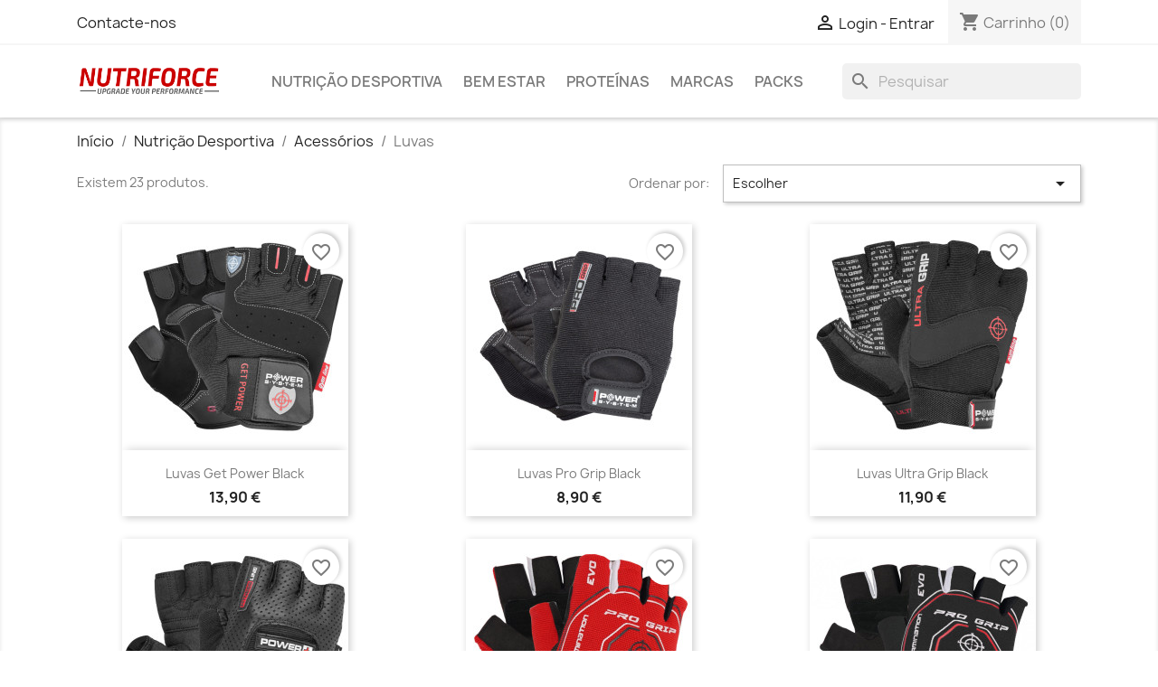

--- FILE ---
content_type: text/html; charset=utf-8
request_url: https://www.nutriforce.pt/125-luvas
body_size: 17656
content:
<!doctype html>
<html lang="pt-PT">

  <head>
    
      
  <meta charset="utf-8">


  <meta http-equiv="x-ua-compatible" content="ie=edge">



  <title>Luvas Para Treinos</title>
  
    

  
  <meta name="description" content="">
  <meta name="keywords" content="luvas, fitness">
        <link rel="canonical" href="https://www.nutriforce.pt/125-luvas">
    
      
  
  
    <script type="application/ld+json">
  {
    "@context": "https://schema.org",
    "@type": "Organization",
    "name" : "Nutriforce",
    "url" : "https://www.nutriforce.pt/"
         ,"logo": {
        "@type": "ImageObject",
        "url":"https://www.nutriforce.pt/img/nutriforce-suplementos-e-nutricao-desportiva-logo-1630101850.jpg"
      }
      }
</script>

<script type="application/ld+json">
  {
    "@context": "https://schema.org",
    "@type": "WebPage",
    "isPartOf": {
      "@type": "WebSite",
      "url":  "https://www.nutriforce.pt/",
      "name": "Nutriforce"
    },
    "name": "Luvas Para Treinos",
    "url":  "https://www.nutriforce.pt/125-luvas"
  }
</script>


  <script type="application/ld+json">
    {
      "@context": "https://schema.org",
      "@type": "BreadcrumbList",
      "itemListElement": [
                  {
            "@type": "ListItem",
            "position": 1,
            "name": "Início",
            "item": "https://www.nutriforce.pt/"
          },                  {
            "@type": "ListItem",
            "position": 2,
            "name": "Nutrição Desportiva",
            "item": "https://www.nutriforce.pt/84-nutricao-desportiva"
          },                  {
            "@type": "ListItem",
            "position": 3,
            "name": "Acessórios",
            "item": "https://www.nutriforce.pt/9-acessorios"
          },                  {
            "@type": "ListItem",
            "position": 4,
            "name": "Luvas",
            "item": "https://www.nutriforce.pt/125-luvas"
          }              ]
    }
  </script>
  
  
  
  <script type="application/ld+json">
  {
    "@context": "https://schema.org",
    "@type": "ItemList",
    "itemListElement": [
          {
        "@type": "ListItem",
        "position": 1,
        "name": "Luvas Get Power Black",
        "url": "https://www.nutriforce.pt/acessorios/331-3227-luvas-get-power-black.html#/281-tamanho-xxl"
      },          {
        "@type": "ListItem",
        "position": 2,
        "name": "Luvas Pro Grip Black",
        "url": "https://www.nutriforce.pt/nutricao-desportiva/1280-3194-luvas-pro-grip-black.html#/280-tamanho-xs"
      },          {
        "@type": "ListItem",
        "position": 3,
        "name": "Luvas Ultra Grip Black",
        "url": "https://www.nutriforce.pt/acessorios/752-3217-luvas-ultra-grip-black.html#/281-tamanho-xxl"
      },          {
        "@type": "ListItem",
        "position": 4,
        "name": "Luvas Power Plus Black",
        "url": "https://www.nutriforce.pt/nutricao-desportiva/188-3221-luvas-power-plus-black.html#/27-tamanho-xl"
      },          {
        "@type": "ListItem",
        "position": 5,
        "name": "Luvas Pro Grip Evo Red",
        "url": "https://www.nutriforce.pt/acessorios/828-3207-luvas-pro-grip-evo-red.html#/280-tamanho-xs"
      },          {
        "@type": "ListItem",
        "position": 6,
        "name": "Luvas Pro Grip Evo Black",
        "url": "https://www.nutriforce.pt/acessorios/1063-3200-luvas-pro-grip-evo-black.html#/24-tamanho-s"
      },          {
        "@type": "ListItem",
        "position": 7,
        "name": "Luvas Ultimate Motivation Yellow",
        "url": "https://www.nutriforce.pt/acessorios/1014-3258-luvas-ultimate-motivation-yellow.html#/25-tamanho-m"
      },          {
        "@type": "ListItem",
        "position": 8,
        "name": "Luvas Workout Black",
        "url": "https://www.nutriforce.pt/ginasio-fitness/126-3189-luvas-workout-black.html#/27-tamanho-xl"
      },          {
        "@type": "ListItem",
        "position": 9,
        "name": "Lifting Straps G-Power Pink",
        "url": "https://www.nutriforce.pt/acessorios/1407-lifting-straps-g-power-pink.html"
      },          {
        "@type": "ListItem",
        "position": 10,
        "name": "Luvas Crossfit Cross Power",
        "url": "https://www.nutriforce.pt/acessorios/1349-3275-luvas-crossfit-cross-power.html#/27-tamanho-xl"
      },          {
        "@type": "ListItem",
        "position": 11,
        "name": "Luvas Pro Grip Evo Grey",
        "url": "https://www.nutriforce.pt/acessorios/938-3206-luvas-pro-grip-evo-grey.html#/27-tamanho-xl"
      },          {
        "@type": "ListItem",
        "position": 12,
        "name": "Luvas Cute Power Women Pink",
        "url": "https://www.nutriforce.pt/acessorios/889-3229-luvas-cute-power-women-pink.html#/27-tamanho-xl"
      },          {
        "@type": "ListItem",
        "position": 13,
        "name": "Luvas Mans Power Black",
        "url": "https://www.nutriforce.pt/acessorios/1038-3235-luvas-mans-power-black.html#/24-tamanho-s"
      },          {
        "@type": "ListItem",
        "position": 14,
        "name": "Luvas Pro Grip Purple",
        "url": "https://www.nutriforce.pt/nutricao-desportiva/940-3199-luvas-pro-grip-purple.html#/26-tamanho-l"
      },          {
        "@type": "ListItem",
        "position": 15,
        "name": "Luvas Raw Power Black",
        "url": "https://www.nutriforce.pt/acessorios/833-3271-luvas-raw-power-black.html#/26-tamanho-l"
      },          {
        "@type": "ListItem",
        "position": 16,
        "name": "Crossfit Grips Red",
        "url": "https://www.nutriforce.pt/acessorios/527-crossfit-grips-red.html"
      },          {
        "@type": "ListItem",
        "position": 17,
        "name": "Luvas Mans Power Grey",
        "url": "https://www.nutriforce.pt/acessorios/446-3239-luvas-mans-power-grey.html#/24-tamanho-s"
      },          {
        "@type": "ListItem",
        "position": 18,
        "name": "Chiba Classic Gloves",
        "url": "https://www.nutriforce.pt/acessorios/794-3347-chiba-classic-gloves-4250637144882.html#/25-tamanho-m"
      },          {
        "@type": "ListItem",
        "position": 19,
        "name": "Luvas No Compromise Black &amp; White",
        "url": "https://www.nutriforce.pt/acessorios/731-3243-luvas-no-compromise-black-white.html#/280-tamanho-xs"
      },          {
        "@type": "ListItem",
        "position": 20,
        "name": "Crossfit Grips Green",
        "url": "https://www.nutriforce.pt/acessorios/1168-crossfit-grips-green.html"
      },          {
        "@type": "ListItem",
        "position": 21,
        "name": "Luvas Fitness Black/Grey",
        "url": "https://www.nutriforce.pt/acessorios/993-3230-luvas-fitness-blackwhite.html#/24-tamanho-s"
      },          {
        "@type": "ListItem",
        "position": 22,
        "name": "Luvas Houston",
        "url": "https://www.nutriforce.pt/acessorios/555-717-luvas-houston.html#/27-tamanho-xl"
      },          {
        "@type": "ListItem",
        "position": 23,
        "name": "Luvas Power Grip Black",
        "url": "https://www.nutriforce.pt/acessorios/137-3249-luvas-power-grip-black.html#/24-tamanho-s"
      }        ]
  }
</script>

  
  
    
  

  
    <meta property="og:title" content="Luvas Para Treinos" />
    <meta property="og:description" content="" />
    <meta property="og:url" content="https://www.nutriforce.pt/125-luvas" />
    <meta property="og:site_name" content="Nutriforce" />
    <meta property="og:type" content="website" />    



  <meta name="viewport" content="width=device-width, initial-scale=1">



  <link rel="icon" type="image/vnd.microsoft.icon" href="https://www.nutriforce.pt/img/favicon.ico?1630361356">
  <link rel="shortcut icon" type="image/x-icon" href="https://www.nutriforce.pt/img/favicon.ico?1630361356">



    <link rel="stylesheet" href="https://www.nutriforce.pt/themes/nutriforce_child/assets/cache/theme-dc3916237.css" type="text/css" media="all">




  

  <script type="text/javascript">
        var blockwishlistController = "https:\/\/www.nutriforce.pt\/module\/blockwishlist\/action";
        var prestashop = {"cart":{"products":[],"totals":{"total":{"type":"total","label":"Total","amount":0,"value":"0,00\u00a0\u20ac"},"total_including_tax":{"type":"total","label":"Total","amount":0,"value":"0,00\u00a0\u20ac"},"total_excluding_tax":{"type":"total","label":"Total (sem IVA)","amount":0,"value":"0,00\u00a0\u20ac"}},"subtotals":{"products":{"type":"products","label":"Subtotal","amount":0,"value":"0,00\u00a0\u20ac"},"discounts":null,"shipping":{"type":"shipping","label":"Envio","amount":0,"value":""},"tax":null},"products_count":0,"summary_string":"0 artigos","vouchers":{"allowed":1,"added":[]},"discounts":[],"minimalPurchase":0,"minimalPurchaseRequired":""},"currency":{"id":1,"name":"Euro","iso_code":"EUR","iso_code_num":"978","sign":"\u20ac"},"customer":{"lastname":null,"firstname":null,"email":null,"birthday":null,"newsletter":null,"newsletter_date_add":null,"optin":null,"website":null,"company":null,"siret":null,"ape":null,"is_logged":false,"gender":{"type":null,"name":null},"addresses":[]},"country":{"id_zone":"1","id_currency":"0","call_prefix":"351","iso_code":"PT","active":"1","contains_states":"1","need_identification_number":"0","need_zip_code":"1","zip_code_format":"NNNN-NNN","display_tax_label":"0","name":"Portugal","id":15},"language":{"name":"Portugu\u00eas (Portuguese)","iso_code":"pt","locale":"pt-PT","language_code":"pt-pt","active":"1","is_rtl":"0","date_format_lite":"d-m-Y","date_format_full":"d-m-Y H:i:s","id":1},"page":{"title":"","canonical":"https:\/\/www.nutriforce.pt\/125-luvas","meta":{"title":"Luvas Para Treinos","description":"","keywords":"luvas, fitness","robots":"index"},"page_name":"category","body_classes":{"lang-pt":true,"lang-rtl":false,"country-PT":true,"currency-EUR":true,"layout-full-width":true,"page-category":true,"tax-display-disabled":true,"page-customer-account":false,"category-id-125":true,"category-Luvas":true,"category-id-parent-9":true,"category-depth-level-4":true},"admin_notifications":[],"password-policy":{"feedbacks":{"0":"Muito fraco","1":"Fraco","2":"M\u00e9dio","3":"Forte","4":"Muito forte","Straight rows of keys are easy to guess":"As linhas rectas de teclas s\u00e3o f\u00e1ceis de adivinhar","Short keyboard patterns are easy to guess":"Os padr\u00f5es curtos do teclado s\u00e3o f\u00e1ceis de adivinhar","Use a longer keyboard pattern with more turns":"Utilizar um padr\u00e3o de teclado mais longo com mais voltas","Repeats like \"aaa\" are easy to guess":"Repeti\u00e7\u00f5es como \"aaa\" s\u00e3o f\u00e1ceis de adivinhar","Repeats like \"abcabcabc\" are only slightly harder to guess than \"abc\"":"Repeti\u00e7\u00f5es como \"abcabcabc\" s\u00e3o apenas ligeiramente mais dif\u00edceis de adivinhar do que \"abc\"","Sequences like abc or 6543 are easy to guess":"Sequ\u00eancias como \"abc\" ou \"6543\" s\u00e3o f\u00e1ceis de adivinhar","Recent years are easy to guess":"Os \u00faltimos anos s\u00e3o f\u00e1ceis de adivinhar","Dates are often easy to guess":"As datas s\u00e3o muitas vezes f\u00e1ceis de adivinhar","This is a top-10 common password":"Esta \u00e9 uma das 10 palavras-passe mais comuns","This is a top-100 common password":"Esta \u00e9 uma das top-100 palavras-passe mais usadas e comuns","This is a very common password":"Esta \u00e9 uma palavra-passe muito comum","This is similar to a commonly used password":"Isto \u00e9 semelhante a uma palavra-passe comummente utilizada","A word by itself is easy to guess":"Uma palavra por si s\u00f3 \u00e9 f\u00e1cil de adivinhar","Names and surnames by themselves are easy to guess":"Os nomes e apelidos por si s\u00f3 s\u00e3o f\u00e1ceis de adivinhar","Common names and surnames are easy to guess":"Os nomes comuns e os apelidos s\u00e3o f\u00e1ceis de adivinhar","Use a few words, avoid common phrases":"Utilizar poucas palavras, evitar frases comuns","No need for symbols, digits, or uppercase letters":"N\u00e3o s\u00e3o necess\u00e1rios s\u00edmbolos, d\u00edgitos ou letras mai\u00fasculas","Avoid repeated words and characters":"Evitar palavras e caracteres repetidos","Avoid sequences":"Evitar sequ\u00eancias","Avoid recent years":"Evitar os \u00faltimos anos","Avoid years that are associated with you":"Evitar os anos que lhe est\u00e3o associados","Avoid dates and years that are associated with you":"Evitar datas e anos que estejam associados a si","Capitalization doesn't help very much":"A capitaliza\u00e7\u00e3o n\u00e3o ajuda muito","All-uppercase is almost as easy to guess as all-lowercase":"As mai\u00fasculas s\u00e3o quase t\u00e3o f\u00e1ceis de adivinhar como as min\u00fasculas","Reversed words aren't much harder to guess":"As palavras invertidas n\u00e3o s\u00e3o muito mais dif\u00edceis de adivinhar","Predictable substitutions like '@' instead of 'a' don't help very much":"As substitui\u00e7\u00f5es previs\u00edveis como \"@\" em vez de \"a\" n\u00e3o ajudam muito","Add another word or two. Uncommon words are better.":"Acrescentar mais uma ou duas palavras. As palavras pouco comuns s\u00e3o melhores."}}},"shop":{"name":"Nutriforce","logo":"https:\/\/www.nutriforce.pt\/img\/nutriforce-suplementos-e-nutricao-desportiva-logo-1630101850.jpg","stores_icon":"https:\/\/www.nutriforce.pt\/img\/logo_stores.png","favicon":"https:\/\/www.nutriforce.pt\/img\/favicon.ico"},"core_js_public_path":"\/themes\/","urls":{"base_url":"https:\/\/www.nutriforce.pt\/","current_url":"https:\/\/www.nutriforce.pt\/125-luvas","shop_domain_url":"https:\/\/www.nutriforce.pt","img_ps_url":"https:\/\/www.nutriforce.pt\/img\/","img_cat_url":"https:\/\/www.nutriforce.pt\/img\/c\/","img_lang_url":"https:\/\/www.nutriforce.pt\/img\/l\/","img_prod_url":"https:\/\/www.nutriforce.pt\/img\/p\/","img_manu_url":"https:\/\/www.nutriforce.pt\/img\/m\/","img_sup_url":"https:\/\/www.nutriforce.pt\/img\/su\/","img_ship_url":"https:\/\/www.nutriforce.pt\/img\/s\/","img_store_url":"https:\/\/www.nutriforce.pt\/img\/st\/","img_col_url":"https:\/\/www.nutriforce.pt\/img\/co\/","img_url":"https:\/\/www.nutriforce.pt\/themes\/classic\/assets\/img\/","css_url":"https:\/\/www.nutriforce.pt\/themes\/classic\/assets\/css\/","js_url":"https:\/\/www.nutriforce.pt\/themes\/classic\/assets\/js\/","pic_url":"https:\/\/www.nutriforce.pt\/upload\/","theme_assets":"https:\/\/www.nutriforce.pt\/themes\/classic\/assets\/","theme_dir":"https:\/\/www.nutriforce.pt\/themes\/nutriforce_child\/","child_theme_assets":"https:\/\/www.nutriforce.pt\/themes\/nutriforce_child\/assets\/","child_img_url":"https:\/\/www.nutriforce.pt\/themes\/nutriforce_child\/assets\/img\/","child_css_url":"https:\/\/www.nutriforce.pt\/themes\/nutriforce_child\/assets\/css\/","child_js_url":"https:\/\/www.nutriforce.pt\/themes\/nutriforce_child\/assets\/js\/","pages":{"address":"https:\/\/www.nutriforce.pt\/endereco","addresses":"https:\/\/www.nutriforce.pt\/enderecos","authentication":"https:\/\/www.nutriforce.pt\/inicio-de-sessao","manufacturer":"https:\/\/www.nutriforce.pt\/marcas","cart":"https:\/\/www.nutriforce.pt\/carrinho","category":"https:\/\/www.nutriforce.pt\/index.php?controller=category","cms":"https:\/\/www.nutriforce.pt\/index.php?controller=cms","contact":"https:\/\/www.nutriforce.pt\/contacte-nos","discount":"https:\/\/www.nutriforce.pt\/descontos","guest_tracking":"https:\/\/www.nutriforce.pt\/seguimento-de-visitante","history":"https:\/\/www.nutriforce.pt\/historico-de-encomendas","identity":"https:\/\/www.nutriforce.pt\/identidade","index":"https:\/\/www.nutriforce.pt\/","my_account":"https:\/\/www.nutriforce.pt\/a-minha-conta","order_confirmation":"https:\/\/www.nutriforce.pt\/confirmacao-encomenda","order_detail":"https:\/\/www.nutriforce.pt\/index.php?controller=order-detail","order_follow":"https:\/\/www.nutriforce.pt\/acompanhar-encomenda","order":"https:\/\/www.nutriforce.pt\/encomenda","order_return":"https:\/\/www.nutriforce.pt\/index.php?controller=order-return","order_slip":"https:\/\/www.nutriforce.pt\/nota-de-encomenda","pagenotfound":"https:\/\/www.nutriforce.pt\/p\u00e1gina-n\u00e3o-encontrada","password":"https:\/\/www.nutriforce.pt\/recuperar-palavra-passe","pdf_invoice":"https:\/\/www.nutriforce.pt\/index.php?controller=pdf-invoice","pdf_order_return":"https:\/\/www.nutriforce.pt\/index.php?controller=pdf-order-return","pdf_order_slip":"https:\/\/www.nutriforce.pt\/index.php?controller=pdf-order-slip","prices_drop":"https:\/\/www.nutriforce.pt\/promocoes","product":"https:\/\/www.nutriforce.pt\/index.php?controller=product","registration":"https:\/\/www.nutriforce.pt\/index.php?controller=registration","search":"https:\/\/www.nutriforce.pt\/pesquisa","sitemap":"https:\/\/www.nutriforce.pt\/mapa do site","stores":"https:\/\/www.nutriforce.pt\/lojas","supplier":"https:\/\/www.nutriforce.pt\/fornecedores","new_products":"https:\/\/www.nutriforce.pt\/novos-produtos","brands":"https:\/\/www.nutriforce.pt\/marcas","register":"https:\/\/www.nutriforce.pt\/index.php?controller=registration","order_login":"https:\/\/www.nutriforce.pt\/encomenda?login=1"},"alternative_langs":[],"actions":{"logout":"https:\/\/www.nutriforce.pt\/?mylogout="},"no_picture_image":{"bySize":{"small_default":{"url":"https:\/\/www.nutriforce.pt\/img\/p\/pt-default-small_default.jpg","width":98,"height":98},"cart_default":{"url":"https:\/\/www.nutriforce.pt\/img\/p\/pt-default-cart_default.jpg","width":125,"height":125},"home_default":{"url":"https:\/\/www.nutriforce.pt\/img\/p\/pt-default-home_default.jpg","width":250,"height":250},"medium_default":{"url":"https:\/\/www.nutriforce.pt\/img\/p\/pt-default-medium_default.jpg","width":452,"height":452},"large_default":{"url":"https:\/\/www.nutriforce.pt\/img\/p\/pt-default-large_default.jpg","width":800,"height":800}},"small":{"url":"https:\/\/www.nutriforce.pt\/img\/p\/pt-default-small_default.jpg","width":98,"height":98},"medium":{"url":"https:\/\/www.nutriforce.pt\/img\/p\/pt-default-home_default.jpg","width":250,"height":250},"large":{"url":"https:\/\/www.nutriforce.pt\/img\/p\/pt-default-large_default.jpg","width":800,"height":800},"legend":""}},"configuration":{"display_taxes_label":false,"display_prices_tax_incl":true,"is_catalog":false,"show_prices":true,"opt_in":{"partner":false},"quantity_discount":{"type":"discount","label":"Desc. unit\u00e1rio"},"voucher_enabled":1,"return_enabled":0},"field_required":[],"breadcrumb":{"links":[{"title":"In\u00edcio","url":"https:\/\/www.nutriforce.pt\/"},{"title":"Nutri\u00e7\u00e3o Desportiva","url":"https:\/\/www.nutriforce.pt\/84-nutricao-desportiva"},{"title":"Acess\u00f3rios","url":"https:\/\/www.nutriforce.pt\/9-acessorios"},{"title":"Luvas","url":"https:\/\/www.nutriforce.pt\/125-luvas"}],"count":4},"link":{"protocol_link":"https:\/\/","protocol_content":"https:\/\/"},"time":1769177904,"static_token":"40d80965b259e362998e2d45185215bb","token":"32515a560d9201c998c244357b99b44b","debug":false};
        var prestashopFacebookAjaxController = "https:\/\/www.nutriforce.pt\/module\/ps_facebook\/Ajax";
        var productsAlreadyTagged = [];
        var psemailsubscription_subscription = "https:\/\/www.nutriforce.pt\/module\/ps_emailsubscription\/subscription";
        var psr_icon_color = "#7C7C7C";
        var removeFromWishlistUrl = "https:\/\/www.nutriforce.pt\/module\/blockwishlist\/action?action=deleteProductFromWishlist";
        var wishlistAddProductToCartUrl = "https:\/\/www.nutriforce.pt\/module\/blockwishlist\/action?action=addProductToCart";
        var wishlistUrl = "https:\/\/www.nutriforce.pt\/module\/blockwishlist\/view";
      </script>



  <script type="text/javascript">
    var lgcookieslaw_consent_mode = 0;
    var lgcookieslaw_ms_consent_mode = 0;
    var lgcookieslaw_banner_url_ajax_controller = "https://www.nutriforce.pt/module/lgcookieslaw/ajax";     var lgcookieslaw_cookie_values = null;     var lgcookieslaw_saved_preferences = 0;
    var lgcookieslaw_ajax_calls_token = "bd9f9227ab432c53d533858845a8c6c1";
    var lgcookieslaw_reload = 0;
    var lgcookieslaw_block_navigation = 0;
    var lgcookieslaw_banner_position = 2;
    var lgcookieslaw_show_fixed_button = 0;
    var lgcookieslaw_save_user_consent = 1;
    var lgcookieslaw_reject_cookies_when_closing_banner = 0;
    var lgcookieslaw_id_banner = "68b772817bec9";
</script>

<meta name="google-site-verification" content="oHcPFua34cS4uo1ZW7_rfytYD3Hubkq3Z2_hGncMwJ0" /><!-- Global site tag (gtag.js) - Google Ads: 1064774026 -->
<script async src="https://www.googletagmanager.com/gtag/js?id=AW-1064774026"></script>
<script>
  window.dataLayer = window.dataLayer || [];
  function gtag(){dataLayer.push(arguments);}
  gtag('js', new Date());

  gtag('config', 'AW-1064774026', {'allow_enhanced_conversions': true});
</script>

<script async src="https://www.googletagmanager.com/gtag/js?id=G-9F718051LV"></script>
<script>
  window.dataLayer = window.dataLayer || [];
  function gtag(){dataLayer.push(arguments);}
  gtag('js', new Date());
  gtag(
    'config',
    'G-9F718051LV',
    {
      'debug_mode':false
                      }
  );
</script>




    
  </head>

  <body id="category" class="lang-pt country-pt currency-eur layout-full-width page-category tax-display-disabled category-id-125 category-luvas category-id-parent-9 category-depth-level-4">

    
      
    

    <main>
      
              

      <header id="header">
        
          
  <div class="header-banner">
    
  </div>



  <nav class="header-nav">
    <div class="container">
      <div class="row">
        <div class="hidden-sm-down">
          <div class="col-md-5 col-xs-12">
            <div id="_desktop_contact_link">
  <div id="contact-link">
          <a href="https://www.nutriforce.pt/contacte-nos">Contacte-nos</a>
      </div>
</div>

          </div>
          <div class="col-md-7 right-nav">
              <div id="_desktop_user_info">
  <div class="user-info">
          <a
        href="https://www.nutriforce.pt/inicio-de-sessao?back=https%3A%2F%2Fwww.nutriforce.pt%2F125-luvas"
        title="Inicie sessão na sua conta de cliente"
        rel="nofollow"
      >
        <i class="material-icons">&#xE7FF;</i>
        <span class="hidden-sm-down">Login - Entrar</span>
      </a>
      </div>
</div>
<div id="_desktop_cart">
  <div class="blockcart cart-preview inactive" data-refresh-url="//www.nutriforce.pt/module/ps_shoppingcart/ajax">
    <div class="header">
              <i class="material-icons shopping-cart" aria-hidden="true">shopping_cart</i>
        <span class="hidden-sm-down">Carrinho</span>
        <span class="cart-products-count">(0)</span>
          </div>
  </div>
</div>

          </div>
        </div>
        <div class="hidden-md-up text-sm-center mobile">
          <div class="float-xs-left" id="menu-icon">
            <i class="material-icons d-inline">&#xE5D2;</i>
          </div>
          <div class="float-xs-right" id="_mobile_cart"></div>
          <div class="float-xs-right" id="_mobile_user_info"></div>
          <div class="top-logo" id="_mobile_logo"></div>
          <div class="clearfix"></div>
        </div>
      </div>
    </div>
  </nav>



  <div class="header-top">
    <div class="container">
       <div class="row">
        <div class="col-md-2 hidden-sm-down" id="_desktop_logo">
                                    
  <a href="https://www.nutriforce.pt/">
    <img
      class="logo img-fluid"
      src="https://www.nutriforce.pt/img/nutriforce-suplementos-e-nutricao-desportiva-logo-1630101850.jpg"
      alt="Nutriforce"
      width="300"
      height="50">
  </a>

                              </div>
        <div class="header-top-right col-md-10 col-sm-12 position-static">
          

<div class="menu js-top-menu position-static hidden-sm-down" id="_desktop_top_menu">
    
          <ul class="top-menu" id="top-menu" data-depth="0">
                    <li class="category" id="category-84">
                          <a
                class="dropdown-item"
                href="https://www.nutriforce.pt/84-nutricao-desportiva" data-depth="0"
                              >
                                                                      <span class="float-xs-right hidden-md-up">
                    <span data-target="#top_sub_menu_62600" data-toggle="collapse" class="navbar-toggler collapse-icons">
                      <i class="material-icons add">&#xE313;</i>
                      <i class="material-icons remove">&#xE316;</i>
                    </span>
                  </span>
                                Nutrição Desportiva
              </a>
                            <div  class="popover sub-menu js-sub-menu collapse" id="top_sub_menu_62600">
                
          <ul class="top-menu"  data-depth="1">
                    <li class="category" id="category-9">
                          <a
                class="dropdown-item dropdown-submenu"
                href="https://www.nutriforce.pt/9-acessorios" data-depth="1"
                              >
                                                                      <span class="float-xs-right hidden-md-up">
                    <span data-target="#top_sub_menu_3761" data-toggle="collapse" class="navbar-toggler collapse-icons">
                      <i class="material-icons add">&#xE313;</i>
                      <i class="material-icons remove">&#xE316;</i>
                    </span>
                  </span>
                                Acessórios
              </a>
                            <div  class="collapse" id="top_sub_menu_3761">
                
          <ul class="top-menu"  data-depth="2">
                    <li class="category current " id="category-125">
                          <a
                class="dropdown-item"
                href="https://www.nutriforce.pt/125-luvas" data-depth="2"
                              >
                                Luvas
              </a>
                          </li>
                    <li class="category" id="category-126">
                          <a
                class="dropdown-item"
                href="https://www.nutriforce.pt/126-cintos" data-depth="2"
                              >
                                Cintos
              </a>
                          </li>
                    <li class="category" id="category-127">
                          <a
                class="dropdown-item"
                href="https://www.nutriforce.pt/127-shakers-e-garrafas" data-depth="2"
                              >
                                Shakers e Garrafas
              </a>
                          </li>
                    <li class="category" id="category-128">
                          <a
                class="dropdown-item"
                href="https://www.nutriforce.pt/128-equipamento-de-treino" data-depth="2"
                              >
                                Equipamento de Treino
              </a>
                          </li>
              </ul>
    
              </div>
                          </li>
                    <li class="category" id="category-10">
                          <a
                class="dropdown-item dropdown-submenu"
                href="https://www.nutriforce.pt/10-aminoacidos" data-depth="1"
                              >
                                                                      <span class="float-xs-right hidden-md-up">
                    <span data-target="#top_sub_menu_55313" data-toggle="collapse" class="navbar-toggler collapse-icons">
                      <i class="material-icons add">&#xE313;</i>
                      <i class="material-icons remove">&#xE316;</i>
                    </span>
                  </span>
                                Aminoácidos
              </a>
                            <div  class="collapse" id="top_sub_menu_55313">
                
          <ul class="top-menu"  data-depth="2">
                    <li class="category" id="category-98">
                          <a
                class="dropdown-item"
                href="https://www.nutriforce.pt/98-bcaa-s" data-depth="2"
                              >
                                BCAA&#039;S
              </a>
                          </li>
                    <li class="category" id="category-99">
                          <a
                class="dropdown-item"
                href="https://www.nutriforce.pt/99-liquidos" data-depth="2"
                              >
                                Líquidos
              </a>
                          </li>
                    <li class="category" id="category-100">
                          <a
                class="dropdown-item"
                href="https://www.nutriforce.pt/100-suporte-hormonal" data-depth="2"
                              >
                                Suporte Hormonal
              </a>
                          </li>
                    <li class="category" id="category-132">
                          <a
                class="dropdown-item"
                href="https://www.nutriforce.pt/132-aminoacidos-simples" data-depth="2"
                              >
                                Aminoácidos Simples
              </a>
                          </li>
                    <li class="category" id="category-133">
                          <a
                class="dropdown-item"
                href="https://www.nutriforce.pt/133-eaa-s" data-depth="2"
                              >
                                EAA&#039;s
              </a>
                          </li>
              </ul>
    
              </div>
                          </li>
                    <li class="category" id="category-15">
                          <a
                class="dropdown-item dropdown-submenu"
                href="https://www.nutriforce.pt/15-barras-bebidas" data-depth="1"
                              >
                                                                      <span class="float-xs-right hidden-md-up">
                    <span data-target="#top_sub_menu_75514" data-toggle="collapse" class="navbar-toggler collapse-icons">
                      <i class="material-icons add">&#xE313;</i>
                      <i class="material-icons remove">&#xE316;</i>
                    </span>
                  </span>
                                Barras &amp; Bebidas
              </a>
                            <div  class="collapse" id="top_sub_menu_75514">
                
          <ul class="top-menu"  data-depth="2">
                    <li class="category" id="category-129">
                          <a
                class="dropdown-item"
                href="https://www.nutriforce.pt/129-barras-proteina" data-depth="2"
                              >
                                Barras Proteína
              </a>
                          </li>
                    <li class="category" id="category-130">
                          <a
                class="dropdown-item"
                href="https://www.nutriforce.pt/130-barras-energeticas" data-depth="2"
                              >
                                Barras Energéticas
              </a>
                          </li>
                    <li class="category" id="category-131">
                          <a
                class="dropdown-item"
                href="https://www.nutriforce.pt/131-geis-e-bebidas-energeticas" data-depth="2"
                              >
                                Geis e Bebidas Energéticas
              </a>
                          </li>
              </ul>
    
              </div>
                          </li>
                    <li class="category" id="category-87">
                          <a
                class="dropdown-item dropdown-submenu"
                href="https://www.nutriforce.pt/87-bem-estar" data-depth="1"
                              >
                                                                      <span class="float-xs-right hidden-md-up">
                    <span data-target="#top_sub_menu_79377" data-toggle="collapse" class="navbar-toggler collapse-icons">
                      <i class="material-icons add">&#xE313;</i>
                      <i class="material-icons remove">&#xE316;</i>
                    </span>
                  </span>
                                Bem Estar
              </a>
                            <div  class="collapse" id="top_sub_menu_79377">
                
          <ul class="top-menu"  data-depth="2">
                    <li class="category" id="category-88">
                          <a
                class="dropdown-item"
                href="https://www.nutriforce.pt/88-vitaminas" data-depth="2"
                              >
                                Vitaminas
              </a>
                          </li>
                    <li class="category" id="category-89">
                          <a
                class="dropdown-item"
                href="https://www.nutriforce.pt/89-minerais" data-depth="2"
                              >
                                Minerais
              </a>
                          </li>
                    <li class="category" id="category-90">
                          <a
                class="dropdown-item"
                href="https://www.nutriforce.pt/90-omegas-gorduras" data-depth="2"
                              >
                                Omegas &amp; Gorduras
              </a>
                          </li>
                    <li class="category" id="category-91">
                          <a
                class="dropdown-item"
                href="https://www.nutriforce.pt/91-protetores-detox" data-depth="2"
                              >
                                Protetores &amp; Detox
              </a>
                          </li>
                    <li class="category" id="category-92">
                          <a
                class="dropdown-item"
                href="https://www.nutriforce.pt/92-antioxidantes" data-depth="2"
                              >
                                Antioxidantes
              </a>
                          </li>
                    <li class="category" id="category-93">
                          <a
                class="dropdown-item"
                href="https://www.nutriforce.pt/93-multivitaminicos" data-depth="2"
                              >
                                Multivitaminicos
              </a>
                          </li>
                    <li class="category" id="category-94">
                          <a
                class="dropdown-item"
                href="https://www.nutriforce.pt/94-bem-estar" data-depth="2"
                              >
                                Bem Estar
              </a>
                          </li>
                    <li class="category" id="category-119">
                          <a
                class="dropdown-item"
                href="https://www.nutriforce.pt/119-anti-envelhecimento" data-depth="2"
                              >
                                Anti-Envelhecimento
              </a>
                          </li>
                    <li class="category" id="category-120">
                          <a
                class="dropdown-item"
                href="https://www.nutriforce.pt/120-digestao-e-transito-intestinal" data-depth="2"
                              >
                                Digestão e Trânsito Intestinal
              </a>
                          </li>
                    <li class="category" id="category-121">
                          <a
                class="dropdown-item"
                href="https://www.nutriforce.pt/121-stress-e-dormir-bem" data-depth="2"
                              >
                                Stress e Dormir Bem
              </a>
                          </li>
                    <li class="category" id="category-123">
                          <a
                class="dropdown-item"
                href="https://www.nutriforce.pt/123-articulacoes-e-ossos" data-depth="2"
                              >
                                Articulações e Ossos
              </a>
                          </li>
              </ul>
    
              </div>
                          </li>
                    <li class="category" id="category-16">
                          <a
                class="dropdown-item dropdown-submenu"
                href="https://www.nutriforce.pt/16-creatinas" data-depth="1"
                              >
                                                                      <span class="float-xs-right hidden-md-up">
                    <span data-target="#top_sub_menu_39034" data-toggle="collapse" class="navbar-toggler collapse-icons">
                      <i class="material-icons add">&#xE313;</i>
                      <i class="material-icons remove">&#xE316;</i>
                    </span>
                  </span>
                                Creatinas
              </a>
                            <div  class="collapse" id="top_sub_menu_39034">
                
          <ul class="top-menu"  data-depth="2">
                    <li class="category" id="category-114">
                          <a
                class="dropdown-item"
                href="https://www.nutriforce.pt/114-creatina-pura" data-depth="2"
                              >
                                Creatina Pura
              </a>
                          </li>
                    <li class="category" id="category-115">
                          <a
                class="dropdown-item"
                href="https://www.nutriforce.pt/115-creatina-composta" data-depth="2"
                              >
                                Creatina Composta
              </a>
                          </li>
              </ul>
    
              </div>
                          </li>
                    <li class="category" id="category-17">
                          <a
                class="dropdown-item dropdown-submenu"
                href="https://www.nutriforce.pt/17-energeticos-hidratantes" data-depth="1"
                              >
                                Energéticos &amp; Hidratantes
              </a>
                          </li>
                    <li class="category" id="category-18">
                          <a
                class="dropdown-item dropdown-submenu"
                href="https://www.nutriforce.pt/18-formulas-anabolicas" data-depth="1"
                              >
                                Fórmulas Anabólicas
              </a>
                          </li>
                    <li class="category" id="category-21">
                          <a
                class="dropdown-item dropdown-submenu"
                href="https://www.nutriforce.pt/21-glutaminas" data-depth="1"
                              >
                                Glutaminas
              </a>
                          </li>
                    <li class="category" id="category-22">
                          <a
                class="dropdown-item dropdown-submenu"
                href="https://www.nutriforce.pt/22-gainers-hidratos-de-carbono" data-depth="1"
                              >
                                                                      <span class="float-xs-right hidden-md-up">
                    <span data-target="#top_sub_menu_57494" data-toggle="collapse" class="navbar-toggler collapse-icons">
                      <i class="material-icons add">&#xE313;</i>
                      <i class="material-icons remove">&#xE316;</i>
                    </span>
                  </span>
                                Gainers &amp; Hidratos de Carbono
              </a>
                            <div  class="collapse" id="top_sub_menu_57494">
                
          <ul class="top-menu"  data-depth="2">
                    <li class="category" id="category-116">
                          <a
                class="dropdown-item"
                href="https://www.nutriforce.pt/116-gainers" data-depth="2"
                              >
                                Gainers
              </a>
                          </li>
                    <li class="category" id="category-117">
                          <a
                class="dropdown-item"
                href="https://www.nutriforce.pt/117-hidratos-de-carbono" data-depth="2"
                              >
                                Hidratos de Carbono
              </a>
                          </li>
              </ul>
    
              </div>
                          </li>
                    <li class="category" id="category-28">
                          <a
                class="dropdown-item dropdown-submenu"
                href="https://www.nutriforce.pt/28-oxido-nitrico-volumizadores" data-depth="1"
                              >
                                Óxido Nítrico &amp; Volumizadores
              </a>
                          </li>
                    <li class="category" id="category-24">
                          <a
                class="dropdown-item dropdown-submenu"
                href="https://www.nutriforce.pt/24-proteinas" data-depth="1"
                              >
                                                                      <span class="float-xs-right hidden-md-up">
                    <span data-target="#top_sub_menu_21134" data-toggle="collapse" class="navbar-toggler collapse-icons">
                      <i class="material-icons add">&#xE313;</i>
                      <i class="material-icons remove">&#xE316;</i>
                    </span>
                  </span>
                                Proteínas
              </a>
                            <div  class="collapse" id="top_sub_menu_21134">
                
          <ul class="top-menu"  data-depth="2">
                    <li class="category" id="category-101">
                          <a
                class="dropdown-item"
                href="https://www.nutriforce.pt/101-100-whey" data-depth="2"
                              >
                                100% Whey
              </a>
                          </li>
                    <li class="category" id="category-102">
                          <a
                class="dropdown-item"
                href="https://www.nutriforce.pt/102-whey-isolada" data-depth="2"
                              >
                                Whey Isolada
              </a>
                          </li>
                    <li class="category" id="category-103">
                          <a
                class="dropdown-item"
                href="https://www.nutriforce.pt/103-caseina" data-depth="2"
                              >
                                Caseína
              </a>
                          </li>
                    <li class="category" id="category-104">
                          <a
                class="dropdown-item"
                href="https://www.nutriforce.pt/104-proteina-multi-fase" data-depth="2"
                              >
                                Proteína Multi-fase
              </a>
                          </li>
                    <li class="category" id="category-105">
                          <a
                class="dropdown-item"
                href="https://www.nutriforce.pt/105-proteina-vegetal" data-depth="2"
                              >
                                Proteína Vegetal
              </a>
                          </li>
                    <li class="category" id="category-106">
                          <a
                class="dropdown-item"
                href="https://www.nutriforce.pt/106-proteina-lactose-free" data-depth="2"
                              >
                                Proteína Lactose Free
              </a>
                          </li>
                    <li class="category" id="category-107">
                          <a
                class="dropdown-item"
                href="https://www.nutriforce.pt/107-outras-proteinas" data-depth="2"
                              >
                                Outras Proteínas
              </a>
                          </li>
                    <li class="category" id="category-118">
                          <a
                class="dropdown-item"
                href="https://www.nutriforce.pt/118-refeicoes-proteicas" data-depth="2"
                              >
                                Refeições Proteícas
              </a>
                          </li>
              </ul>
    
              </div>
                          </li>
                    <li class="category" id="category-25">
                          <a
                class="dropdown-item dropdown-submenu"
                href="https://www.nutriforce.pt/25-queimadores-definicao-muscular" data-depth="1"
                              >
                                                                      <span class="float-xs-right hidden-md-up">
                    <span data-target="#top_sub_menu_23309" data-toggle="collapse" class="navbar-toggler collapse-icons">
                      <i class="material-icons add">&#xE313;</i>
                      <i class="material-icons remove">&#xE316;</i>
                    </span>
                  </span>
                                Queimadores &amp; Definição Muscular
              </a>
                            <div  class="collapse" id="top_sub_menu_23309">
                
          <ul class="top-menu"  data-depth="2">
                    <li class="category" id="category-108">
                          <a
                class="dropdown-item"
                href="https://www.nutriforce.pt/108-cla" data-depth="2"
                              >
                                CLA
              </a>
                          </li>
                    <li class="category" id="category-109">
                          <a
                class="dropdown-item"
                href="https://www.nutriforce.pt/109-l-carnitine" data-depth="2"
                              >
                                L-Carnitine
              </a>
                          </li>
                    <li class="category" id="category-110">
                          <a
                class="dropdown-item"
                href="https://www.nutriforce.pt/110-termogenicos" data-depth="2"
                              >
                                Termogenicos
              </a>
                          </li>
                    <li class="category" id="category-111">
                          <a
                class="dropdown-item"
                href="https://www.nutriforce.pt/111-diureticos-e-depurativos" data-depth="2"
                              >
                                Diuréticos e Depurativos
              </a>
                          </li>
                    <li class="category" id="category-112">
                          <a
                class="dropdown-item"
                href="https://www.nutriforce.pt/112-inibidores-e-bloqueadores" data-depth="2"
                              >
                                Inibidores e Bloqueadores
              </a>
                          </li>
                    <li class="category" id="category-113">
                          <a
                class="dropdown-item"
                href="https://www.nutriforce.pt/113-sem-estimulantes" data-depth="2"
                              >
                                Sem estimulantes
              </a>
                          </li>
              </ul>
    
              </div>
                          </li>
                    <li class="category" id="category-95">
                          <a
                class="dropdown-item dropdown-submenu"
                href="https://www.nutriforce.pt/95-rendimento-recuperacao" data-depth="1"
                              >
                                                                      <span class="float-xs-right hidden-md-up">
                    <span data-target="#top_sub_menu_86041" data-toggle="collapse" class="navbar-toggler collapse-icons">
                      <i class="material-icons add">&#xE313;</i>
                      <i class="material-icons remove">&#xE316;</i>
                    </span>
                  </span>
                                Rendimento &amp; Recuperação
              </a>
                            <div  class="collapse" id="top_sub_menu_86041">
                
          <ul class="top-menu"  data-depth="2">
                    <li class="category" id="category-19">
                          <a
                class="dropdown-item"
                href="https://www.nutriforce.pt/19-formulas-intra-treino" data-depth="2"
                              >
                                Fórmulas Intra-Treino
              </a>
                          </li>
                    <li class="category" id="category-20">
                          <a
                class="dropdown-item"
                href="https://www.nutriforce.pt/20-formulas-pos-treino-recuperadores" data-depth="2"
                              >
                                Fórmulas Pós-Treino &amp; Recuperadores
              </a>
                          </li>
              </ul>
    
              </div>
                          </li>
                    <li class="category" id="category-23">
                          <a
                class="dropdown-item dropdown-submenu"
                href="https://www.nutriforce.pt/23-complementos-de-refeicao-mrp-s" data-depth="1"
                              >
                                Complementos de refeição MRP&#039;s
              </a>
                          </li>
                    <li class="category" id="category-49">
                          <a
                class="dropdown-item dropdown-submenu"
                href="https://www.nutriforce.pt/49-formulas-pre-treino" data-depth="1"
                              >
                                Fórmulas Pré-Treino
              </a>
                          </li>
              </ul>
    
              </div>
                          </li>
                    <li class="category" id="category-87">
                          <a
                class="dropdown-item"
                href="https://www.nutriforce.pt/87-bem-estar" data-depth="0"
                              >
                                                                      <span class="float-xs-right hidden-md-up">
                    <span data-target="#top_sub_menu_79573" data-toggle="collapse" class="navbar-toggler collapse-icons">
                      <i class="material-icons add">&#xE313;</i>
                      <i class="material-icons remove">&#xE316;</i>
                    </span>
                  </span>
                                Bem Estar
              </a>
                            <div  class="popover sub-menu js-sub-menu collapse" id="top_sub_menu_79573">
                
          <ul class="top-menu"  data-depth="1">
                    <li class="category" id="category-88">
                          <a
                class="dropdown-item dropdown-submenu"
                href="https://www.nutriforce.pt/88-vitaminas" data-depth="1"
                              >
                                Vitaminas
              </a>
                          </li>
                    <li class="category" id="category-89">
                          <a
                class="dropdown-item dropdown-submenu"
                href="https://www.nutriforce.pt/89-minerais" data-depth="1"
                              >
                                Minerais
              </a>
                          </li>
                    <li class="category" id="category-90">
                          <a
                class="dropdown-item dropdown-submenu"
                href="https://www.nutriforce.pt/90-omegas-gorduras" data-depth="1"
                              >
                                Omegas &amp; Gorduras
              </a>
                          </li>
                    <li class="category" id="category-91">
                          <a
                class="dropdown-item dropdown-submenu"
                href="https://www.nutriforce.pt/91-protetores-detox" data-depth="1"
                              >
                                Protetores &amp; Detox
              </a>
                          </li>
                    <li class="category" id="category-92">
                          <a
                class="dropdown-item dropdown-submenu"
                href="https://www.nutriforce.pt/92-antioxidantes" data-depth="1"
                              >
                                Antioxidantes
              </a>
                          </li>
                    <li class="category" id="category-93">
                          <a
                class="dropdown-item dropdown-submenu"
                href="https://www.nutriforce.pt/93-multivitaminicos" data-depth="1"
                              >
                                Multivitaminicos
              </a>
                          </li>
                    <li class="category" id="category-94">
                          <a
                class="dropdown-item dropdown-submenu"
                href="https://www.nutriforce.pt/94-bem-estar" data-depth="1"
                              >
                                Bem Estar
              </a>
                          </li>
                    <li class="category" id="category-119">
                          <a
                class="dropdown-item dropdown-submenu"
                href="https://www.nutriforce.pt/119-anti-envelhecimento" data-depth="1"
                              >
                                Anti-Envelhecimento
              </a>
                          </li>
                    <li class="category" id="category-120">
                          <a
                class="dropdown-item dropdown-submenu"
                href="https://www.nutriforce.pt/120-digestao-e-transito-intestinal" data-depth="1"
                              >
                                Digestão e Trânsito Intestinal
              </a>
                          </li>
                    <li class="category" id="category-121">
                          <a
                class="dropdown-item dropdown-submenu"
                href="https://www.nutriforce.pt/121-stress-e-dormir-bem" data-depth="1"
                              >
                                Stress e Dormir Bem
              </a>
                          </li>
                    <li class="category" id="category-123">
                          <a
                class="dropdown-item dropdown-submenu"
                href="https://www.nutriforce.pt/123-articulacoes-e-ossos" data-depth="1"
                              >
                                Articulações e Ossos
              </a>
                          </li>
              </ul>
    
              </div>
                          </li>
                    <li class="category" id="category-24">
                          <a
                class="dropdown-item"
                href="https://www.nutriforce.pt/24-proteinas" data-depth="0"
                              >
                                                                      <span class="float-xs-right hidden-md-up">
                    <span data-target="#top_sub_menu_60754" data-toggle="collapse" class="navbar-toggler collapse-icons">
                      <i class="material-icons add">&#xE313;</i>
                      <i class="material-icons remove">&#xE316;</i>
                    </span>
                  </span>
                                Proteínas
              </a>
                            <div  class="popover sub-menu js-sub-menu collapse" id="top_sub_menu_60754">
                
          <ul class="top-menu"  data-depth="1">
                    <li class="category" id="category-101">
                          <a
                class="dropdown-item dropdown-submenu"
                href="https://www.nutriforce.pt/101-100-whey" data-depth="1"
                              >
                                100% Whey
              </a>
                          </li>
                    <li class="category" id="category-102">
                          <a
                class="dropdown-item dropdown-submenu"
                href="https://www.nutriforce.pt/102-whey-isolada" data-depth="1"
                              >
                                Whey Isolada
              </a>
                          </li>
                    <li class="category" id="category-103">
                          <a
                class="dropdown-item dropdown-submenu"
                href="https://www.nutriforce.pt/103-caseina" data-depth="1"
                              >
                                Caseína
              </a>
                          </li>
                    <li class="category" id="category-104">
                          <a
                class="dropdown-item dropdown-submenu"
                href="https://www.nutriforce.pt/104-proteina-multi-fase" data-depth="1"
                              >
                                Proteína Multi-fase
              </a>
                          </li>
                    <li class="category" id="category-105">
                          <a
                class="dropdown-item dropdown-submenu"
                href="https://www.nutriforce.pt/105-proteina-vegetal" data-depth="1"
                              >
                                Proteína Vegetal
              </a>
                          </li>
                    <li class="category" id="category-106">
                          <a
                class="dropdown-item dropdown-submenu"
                href="https://www.nutriforce.pt/106-proteina-lactose-free" data-depth="1"
                              >
                                Proteína Lactose Free
              </a>
                          </li>
                    <li class="category" id="category-107">
                          <a
                class="dropdown-item dropdown-submenu"
                href="https://www.nutriforce.pt/107-outras-proteinas" data-depth="1"
                              >
                                Outras Proteínas
              </a>
                          </li>
                    <li class="category" id="category-118">
                          <a
                class="dropdown-item dropdown-submenu"
                href="https://www.nutriforce.pt/118-refeicoes-proteicas" data-depth="1"
                              >
                                Refeições Proteícas
              </a>
                          </li>
              </ul>
    
              </div>
                          </li>
                    <li class="manufacturers" id="manufacturers">
                          <a
                class="dropdown-item"
                href="https://www.nutriforce.pt/marcas" data-depth="0"
                              >
                                                                      <span class="float-xs-right hidden-md-up">
                    <span data-target="#top_sub_menu_32393" data-toggle="collapse" class="navbar-toggler collapse-icons">
                      <i class="material-icons add">&#xE313;</i>
                      <i class="material-icons remove">&#xE316;</i>
                    </span>
                  </span>
                                Marcas
              </a>
                            <div  class="popover sub-menu js-sub-menu collapse" id="top_sub_menu_32393">
                
          <ul class="top-menu"  data-depth="1">
                    <li class="manufacturer" id="manufacturer-55">
                          <a
                class="dropdown-item dropdown-submenu"
                href="https://www.nutriforce.pt/brand/55-activlab" data-depth="1"
                              >
                                ActivLab
              </a>
                          </li>
                    <li class="manufacturer" id="manufacturer-99">
                          <a
                class="dropdown-item dropdown-submenu"
                href="https://www.nutriforce.pt/brand/99-applied-nutrition" data-depth="1"
                              >
                                Applied Nutrition
              </a>
                          </li>
                    <li class="manufacturer" id="manufacturer-63">
                          <a
                class="dropdown-item dropdown-submenu"
                href="https://www.nutriforce.pt/brand/63-bad-ass" data-depth="1"
                              >
                                Bad Ass
              </a>
                          </li>
                    <li class="manufacturer" id="manufacturer-111">
                          <a
                class="dropdown-item dropdown-submenu"
                href="https://www.nutriforce.pt/brand/111-biokygen" data-depth="1"
                              >
                                BiokyGen
              </a>
                          </li>
                    <li class="manufacturer" id="manufacturer-1">
                          <a
                class="dropdown-item dropdown-submenu"
                href="https://www.nutriforce.pt/brand/1-biotech-usa" data-depth="1"
                              >
                                Biotech USA
              </a>
                          </li>
                    <li class="manufacturer" id="manufacturer-2">
                          <a
                class="dropdown-item dropdown-submenu"
                href="https://www.nutriforce.pt/brand/2-bpi-sports" data-depth="1"
                              >
                                BPI Sports
              </a>
                          </li>
                    <li class="manufacturer" id="manufacturer-4">
                          <a
                class="dropdown-item dropdown-submenu"
                href="https://www.nutriforce.pt/brand/4-bsn" data-depth="1"
                              >
                                BSN
              </a>
                          </li>
                    <li class="manufacturer" id="manufacturer-37">
                          <a
                class="dropdown-item dropdown-submenu"
                href="https://www.nutriforce.pt/brand/37-cellucor" data-depth="1"
                              >
                                Cellucor
              </a>
                          </li>
                    <li class="manufacturer" id="manufacturer-43">
                          <a
                class="dropdown-item dropdown-submenu"
                href="https://www.nutriforce.pt/brand/43-chiba" data-depth="1"
                              >
                                Chiba
              </a>
                          </li>
                    <li class="manufacturer" id="manufacturer-114">
                          <a
                class="dropdown-item dropdown-submenu"
                href="https://www.nutriforce.pt/brand/114-drasanvi" data-depth="1"
                              >
                                Drasanvi
              </a>
                          </li>
                    <li class="manufacturer" id="manufacturer-5">
                          <a
                class="dropdown-item dropdown-submenu"
                href="https://www.nutriforce.pt/brand/5-dymatize" data-depth="1"
                              >
                                Dymatize
              </a>
                          </li>
                    <li class="manufacturer" id="manufacturer-95">
                          <a
                class="dropdown-item dropdown-submenu"
                href="https://www.nutriforce.pt/brand/95-eu-nutritionR" data-depth="1"
                              >
                                EU Nutrition®
              </a>
                          </li>
                    <li class="manufacturer" id="manufacturer-75">
                          <a
                class="dropdown-item dropdown-submenu"
                href="https://www.nutriforce.pt/brand/75-fa-nutrition" data-depth="1"
                              >
                                FA Nutrition
              </a>
                          </li>
                    <li class="manufacturer" id="manufacturer-74">
                          <a
                class="dropdown-item dropdown-submenu"
                href="https://www.nutriforce.pt/brand/74-fharmonat" data-depth="1"
                              >
                                Fharmonat
              </a>
                          </li>
                    <li class="manufacturer" id="manufacturer-8">
                          <a
                class="dropdown-item dropdown-submenu"
                href="https://www.nutriforce.pt/brand/8-gaspari" data-depth="1"
                              >
                                Gaspari
              </a>
                          </li>
                    <li class="manufacturer" id="manufacturer-9">
                          <a
                class="dropdown-item dropdown-submenu"
                href="https://www.nutriforce.pt/brand/9-goldnutrition" data-depth="1"
                              >
                                GoldNutrition
              </a>
                          </li>
                    <li class="manufacturer" id="manufacturer-10">
                          <a
                class="dropdown-item dropdown-submenu"
                href="https://www.nutriforce.pt/brand/10-grenade" data-depth="1"
                              >
                                Grenade
              </a>
                          </li>
                    <li class="manufacturer" id="manufacturer-11">
                          <a
                class="dropdown-item dropdown-submenu"
                href="https://www.nutriforce.pt/brand/11-himalaya" data-depth="1"
                              >
                                Himalaya
              </a>
                          </li>
                    <li class="manufacturer" id="manufacturer-90">
                          <a
                class="dropdown-item dropdown-submenu"
                href="https://www.nutriforce.pt/brand/90-iridium-labs" data-depth="1"
                              >
                                Iridium Labs
              </a>
                          </li>
                    <li class="manufacturer" id="manufacturer-58">
                          <a
                class="dropdown-item dropdown-submenu"
                href="https://www.nutriforce.pt/brand/58-jnx-sportsR" data-depth="1"
                              >
                                JNX Sports®
              </a>
                          </li>
                    <li class="manufacturer" id="manufacturer-93">
                          <a
                class="dropdown-item dropdown-submenu"
                href="https://www.nutriforce.pt/brand/93-kevin-levrone" data-depth="1"
                              >
                                Kevin Levrone
              </a>
                          </li>
                    <li class="manufacturer" id="manufacturer-96">
                          <a
                class="dropdown-item dropdown-submenu"
                href="https://www.nutriforce.pt/brand/96-kyolic" data-depth="1"
                              >
                                Kyolic
              </a>
                          </li>
                    <li class="manufacturer" id="manufacturer-109">
                          <a
                class="dropdown-item dropdown-submenu"
                href="https://www.nutriforce.pt/brand/109-mars-company" data-depth="1"
                              >
                                Mars Company
              </a>
                          </li>
                    <li class="manufacturer" id="manufacturer-85">
                          <a
                class="dropdown-item dropdown-submenu"
                href="https://www.nutriforce.pt/brand/85-megabol" data-depth="1"
                              >
                                Megabol
              </a>
                          </li>
                    <li class="manufacturer" id="manufacturer-14">
                          <a
                class="dropdown-item dropdown-submenu"
                href="https://www.nutriforce.pt/brand/14-mhp" data-depth="1"
                              >
                                MHP
              </a>
                          </li>
                    <li class="manufacturer" id="manufacturer-15">
                          <a
                class="dropdown-item dropdown-submenu"
                href="https://www.nutriforce.pt/brand/15-muscle-pharm" data-depth="1"
                              >
                                Muscle Pharm
              </a>
                          </li>
                    <li class="manufacturer" id="manufacturer-16">
                          <a
                class="dropdown-item dropdown-submenu"
                href="https://www.nutriforce.pt/brand/16-musclemeds" data-depth="1"
                              >
                                MuscleMeds
              </a>
                          </li>
                    <li class="manufacturer" id="manufacturer-17">
                          <a
                class="dropdown-item dropdown-submenu"
                href="https://www.nutriforce.pt/brand/17-muscletech" data-depth="1"
                              >
                                Muscletech
              </a>
                          </li>
                    <li class="manufacturer" id="manufacturer-46">
                          <a
                class="dropdown-item dropdown-submenu"
                href="https://www.nutriforce.pt/brand/46-mutant" data-depth="1"
                              >
                                Mutant
              </a>
                          </li>
                    <li class="manufacturer" id="manufacturer-71">
                          <a
                class="dropdown-item dropdown-submenu"
                href="https://www.nutriforce.pt/brand/71-natrol" data-depth="1"
                              >
                                Natrol
              </a>
                          </li>
                    <li class="manufacturer" id="manufacturer-38">
                          <a
                class="dropdown-item dropdown-submenu"
                href="https://www.nutriforce.pt/brand/38-now-foods" data-depth="1"
                              >
                                Now Foods
              </a>
                          </li>
                    <li class="manufacturer" id="manufacturer-106">
                          <a
                class="dropdown-item dropdown-submenu"
                href="https://www.nutriforce.pt/brand/106-nuclear-nutrition" data-depth="1"
                              >
                                Nuclear Nutrition
              </a>
                          </li>
                    <li class="manufacturer" id="manufacturer-100">
                          <a
                class="dropdown-item dropdown-submenu"
                href="https://www.nutriforce.pt/brand/100-nutrend" data-depth="1"
                              >
                                Nutrend
              </a>
                          </li>
                    <li class="manufacturer" id="manufacturer-19">
                          <a
                class="dropdown-item dropdown-submenu"
                href="https://www.nutriforce.pt/brand/19-nutrex" data-depth="1"
                              >
                                Nutrex
              </a>
                          </li>
                    <li class="manufacturer" id="manufacturer-101">
                          <a
                class="dropdown-item dropdown-submenu"
                href="https://www.nutriforce.pt/brand/101-nutriforce" data-depth="1"
                              >
                                NUTRIFORCE
              </a>
                          </li>
                    <li class="manufacturer" id="manufacturer-20">
                          <a
                class="dropdown-item dropdown-submenu"
                href="https://www.nutriforce.pt/brand/20-optimum-nutrition" data-depth="1"
                              >
                                Optimum Nutrition
              </a>
                          </li>
                    <li class="manufacturer" id="manufacturer-77">
                          <a
                class="dropdown-item dropdown-submenu"
                href="https://www.nutriforce.pt/brand/77-ostrovit" data-depth="1"
                              >
                                OstroVit
              </a>
                          </li>
                    <li class="manufacturer" id="manufacturer-78">
                          <a
                class="dropdown-item dropdown-submenu"
                href="https://www.nutriforce.pt/brand/78-pharmafreak" data-depth="1"
                              >
                                PharmaFreak
              </a>
                          </li>
                    <li class="manufacturer" id="manufacturer-112">
                          <a
                class="dropdown-item dropdown-submenu"
                href="https://www.nutriforce.pt/brand/112-power-system" data-depth="1"
                              >
                                Power System
              </a>
                          </li>
                    <li class="manufacturer" id="manufacturer-42">
                          <a
                class="dropdown-item dropdown-submenu"
                href="https://www.nutriforce.pt/brand/42-powerbar" data-depth="1"
                              >
                                PowerBar
              </a>
                          </li>
                    <li class="manufacturer" id="manufacturer-113">
                          <a
                class="dropdown-item dropdown-submenu"
                href="https://www.nutriforce.pt/brand/113-price" data-depth="1"
                              >
                                Price
              </a>
                          </li>
                    <li class="manufacturer" id="manufacturer-23">
                          <a
                class="dropdown-item dropdown-submenu"
                href="https://www.nutriforce.pt/brand/23-promera-sports" data-depth="1"
                              >
                                Promera Sports
              </a>
                          </li>
                    <li class="manufacturer" id="manufacturer-24">
                          <a
                class="dropdown-item dropdown-submenu"
                href="https://www.nutriforce.pt/brand/24-quamtrax" data-depth="1"
                              >
                                Quamtrax 
              </a>
                          </li>
                    <li class="manufacturer" id="manufacturer-51">
                          <a
                class="dropdown-item dropdown-submenu"
                href="https://www.nutriforce.pt/brand/51-quest-nutrition" data-depth="1"
                              >
                                Quest Nutrition
              </a>
                          </li>
                    <li class="manufacturer" id="manufacturer-104">
                          <a
                class="dropdown-item dropdown-submenu"
                href="https://www.nutriforce.pt/brand/104-real-pharm" data-depth="1"
                              >
                                Real Pharm
              </a>
                          </li>
                    <li class="manufacturer" id="manufacturer-116">
                          <a
                class="dropdown-item dropdown-submenu"
                href="https://www.nutriforce.pt/brand/116-redcon1" data-depth="1"
                              >
                                Redcon1
              </a>
                          </li>
                    <li class="manufacturer" id="manufacturer-25">
                          <a
                class="dropdown-item dropdown-submenu"
                href="https://www.nutriforce.pt/brand/25-reflex-nutrition" data-depth="1"
                              >
                                Reflex Nutrition
              </a>
                          </li>
                    <li class="manufacturer" id="manufacturer-92">
                          <a
                class="dropdown-item dropdown-submenu"
                href="https://www.nutriforce.pt/brand/92-rule-1-proteins" data-depth="1"
                              >
                                Rule 1 Proteins
              </a>
                          </li>
                    <li class="manufacturer" id="manufacturer-26">
                          <a
                class="dropdown-item dropdown-submenu"
                href="https://www.nutriforce.pt/brand/26-san-nutrition" data-depth="1"
                              >
                                San Nutrition
              </a>
                          </li>
                    <li class="manufacturer" id="manufacturer-27">
                          <a
                class="dropdown-item dropdown-submenu"
                href="https://www.nutriforce.pt/brand/27-scitec-nutrition" data-depth="1"
                              >
                                Scitec Nutrition
              </a>
                          </li>
                    <li class="manufacturer" id="manufacturer-44">
                          <a
                class="dropdown-item dropdown-submenu"
                href="https://www.nutriforce.pt/brand/44-scivation" data-depth="1"
                              >
                                SciVation
              </a>
                          </li>
                    <li class="manufacturer" id="manufacturer-69">
                          <a
                class="dropdown-item dropdown-submenu"
                href="https://www.nutriforce.pt/brand/69-skull-labs" data-depth="1"
                              >
                                Skull Labs
              </a>
                          </li>
                    <li class="manufacturer" id="manufacturer-115">
                          <a
                class="dropdown-item dropdown-submenu"
                href="https://www.nutriforce.pt/brand/115-source-naturals" data-depth="1"
                              >
                                Source Naturals
              </a>
                          </li>
                    <li class="manufacturer" id="manufacturer-91">
                          <a
                class="dropdown-item dropdown-submenu"
                href="https://www.nutriforce.pt/brand/91-swanson" data-depth="1"
                              >
                                Swanson
              </a>
                          </li>
                    <li class="manufacturer" id="manufacturer-31">
                          <a
                class="dropdown-item dropdown-submenu"
                href="https://www.nutriforce.pt/brand/31-universal-nutrition" data-depth="1"
                              >
                                Universal Nutrition
              </a>
                          </li>
                    <li class="manufacturer" id="manufacturer-32">
                          <a
                class="dropdown-item dropdown-submenu"
                href="https://www.nutriforce.pt/brand/32-usn" data-depth="1"
                              >
                                USN
              </a>
                          </li>
                    <li class="manufacturer" id="manufacturer-33">
                          <a
                class="dropdown-item dropdown-submenu"
                href="https://www.nutriforce.pt/brand/33-usp-labs" data-depth="1"
                              >
                                USP Labs
              </a>
                          </li>
                    <li class="manufacturer" id="manufacturer-107">
                          <a
                class="dropdown-item dropdown-submenu"
                href="https://www.nutriforce.pt/brand/107-vitalabs" data-depth="1"
                              >
                                Vitalabs
              </a>
                          </li>
                    <li class="manufacturer" id="manufacturer-34">
                          <a
                class="dropdown-item dropdown-submenu"
                href="https://www.nutriforce.pt/brand/34-vitargo" data-depth="1"
                              >
                                Vitargo
              </a>
                          </li>
              </ul>
    
              </div>
                          </li>
                    <li class="category" id="category-97">
                          <a
                class="dropdown-item"
                href="https://www.nutriforce.pt/97-packs" data-depth="0"
                              >
                                PACKS
              </a>
                          </li>
              </ul>
    
    <div class="clearfix"></div>
</div>
<div id="search_widget" class="search-widgets" data-search-controller-url="//www.nutriforce.pt/pesquisa">
  <form method="get" action="//www.nutriforce.pt/pesquisa">
    <input type="hidden" name="controller" value="search">
    <i class="material-icons search" aria-hidden="true">search</i>
    <input type="text" name="s" value="" placeholder="Pesquisar" aria-label="Pesquisar">
    <i class="material-icons clear" aria-hidden="true">clear</i>
  </form>
</div>

        </div>
      </div>
      <div id="mobile_top_menu_wrapper" class="row hidden-md-up" style="display:none;">
        <div class="js-top-menu mobile" id="_mobile_top_menu"></div>
        <div class="js-top-menu-bottom">
          <div id="_mobile_currency_selector"></div>
          <div id="_mobile_language_selector"></div>
          <div id="_mobile_contact_link"></div>
        </div>
      </div>
    </div>
  </div>
  

        
      </header>

      <section id="wrapper">
        
          
<aside id="notifications">
  <div class="notifications-container container">
    
    
    
      </div>
</aside>
        

        
        <div class="container">
          
            <nav data-depth="4" class="breadcrumb">
  <ol>
    
              
          <li>
                          <a href="https://www.nutriforce.pt/"><span>Início</span></a>
                      </li>
        
              
          <li>
                          <a href="https://www.nutriforce.pt/84-nutricao-desportiva"><span>Nutrição Desportiva</span></a>
                      </li>
        
              
          <li>
                          <a href="https://www.nutriforce.pt/9-acessorios"><span>Acessórios</span></a>
                      </li>
        
              
          <li>
                          <span>Luvas</span>
                      </li>
        
          
  </ol>
</nav>
          

          <div class="row">
            

            
  <div id="content-wrapper" class="js-content-wrapper col-xs-12">
    
    
  <section id="main">

    
    <div id="js-product-list-header">
            <div class="block-category card card-block">
            <h1 class="h1">Luvas</h1>
            <div class="block-category-inner">
                                            </div>
        </div>
    </div>


    
          
    
    

    <section id="products">
      
        
          <div id="js-product-list-top" class="row products-selection">
  <div class="col-lg-5 hidden-sm-down total-products">
          <p>Existem 23 produtos.</p>
      </div>
  <div class="col-lg-7">
    <div class="row sort-by-row">
      
        <span class="col-sm-3 col-md-5 hidden-sm-down sort-by">Ordenar por:</span>
<div class="col-xs-12 col-sm-12 col-md-9 products-sort-order dropdown">
  <button
    class="btn-unstyle select-title"
    rel="nofollow"
    data-toggle="dropdown"
    aria-label="Ordenar por seleção"
    aria-haspopup="true"
    aria-expanded="false">
    Escolher    <i class="material-icons float-xs-right">&#xE5C5;</i>
  </button>
  <div class="dropdown-menu">
          <a
        rel="nofollow"
        href="https://www.nutriforce.pt/125-luvas?order=product.sales.desc"
        class="select-list js-search-link"
      >
        
      </a>
          <a
        rel="nofollow"
        href="https://www.nutriforce.pt/125-luvas?order=product.position.asc"
        class="select-list js-search-link"
      >
        Relevância
      </a>
          <a
        rel="nofollow"
        href="https://www.nutriforce.pt/125-luvas?order=product.name.asc"
        class="select-list js-search-link"
      >
        Nome, de A a Z
      </a>
          <a
        rel="nofollow"
        href="https://www.nutriforce.pt/125-luvas?order=product.name.desc"
        class="select-list js-search-link"
      >
        Nome, de Z a A
      </a>
          <a
        rel="nofollow"
        href="https://www.nutriforce.pt/125-luvas?order=product.price.asc"
        class="select-list js-search-link"
      >
        Preço ascendente
      </a>
          <a
        rel="nofollow"
        href="https://www.nutriforce.pt/125-luvas?order=product.price.desc"
        class="select-list js-search-link"
      >
        Preço descendente
      </a>
          <a
        rel="nofollow"
        href="https://www.nutriforce.pt/125-luvas?order=product.reference.asc"
        class="select-list js-search-link"
      >
        Reference, A to Z
      </a>
          <a
        rel="nofollow"
        href="https://www.nutriforce.pt/125-luvas?order=product.reference.desc"
        class="select-list js-search-link"
      >
        Reference, Z to A
      </a>
      </div>
</div>
      
          </div>
  </div>
  <div class="col-sm-12 hidden-md-up text-sm-center showing">
    Mostrando 1-23 de um total de 23 artigo(s)
  </div>
</div>
        

        
          <div class="hidden-sm-down">
            <section id="js-active-search-filters" class="hide">
  
    <p class="h6 hidden-xs-up">Filtros ativos</p>
  

  </section>

          </div>
        

        
          <div id="js-product-list">
  
<div class="products row">
            
<div class="js-product product col-xs-12 col-sm-6 col-xl-4">
  <article class="product-miniature js-product-miniature" data-id-product="331" data-id-product-attribute="3227">
    <div class="thumbnail-container">
      <div class="thumbnail-top">
        
                      <a href="https://www.nutriforce.pt/acessorios/331-3227-luvas-get-power-black.html#/281-tamanho-xxl" class="thumbnail product-thumbnail">
              <picture>
                                                <img
                  src="https://www.nutriforce.pt/3794-home_default/luvas-get-power-black.jpg"
                  alt="Power system Luvas Get Power Black"
                  loading="lazy"
                  data-full-size-image-url="https://www.nutriforce.pt/3794-large_default/luvas-get-power-black.jpg"
                  width="250"
                  height="250"
                />
              </picture>
            </a>
                  

        <div class="highlighted-informations no-variants">
          
            <a class="quick-view js-quick-view" href="#" data-link-action="quickview">
              <i class="material-icons search">&#xE8B6;</i> Ver
            </a>
          

          
                      
        </div>
      </div>

      <div class="product-description">
        
                      <h2 class="h3 product-title"><a href="https://www.nutriforce.pt/acessorios/331-3227-luvas-get-power-black.html#/281-tamanho-xxl" content="https://www.nutriforce.pt/acessorios/331-3227-luvas-get-power-black.html#/281-tamanho-xxl">Luvas Get Power Black</a></h2>
                  

        
                      <div class="product-price-and-shipping">
              
              

              <span class="price" aria-label="Preço">
                                                  13,90 €
                              </span>

              

              
            </div>
                  

        
          
<div class="product-list-reviews" data-id="331" data-url="https://www.nutriforce.pt/module/productcomments/CommentGrade">
  <div class="grade-stars small-stars"></div>
  <div class="comments-nb"></div>
</div>

        
      </div>

      
    <ul class="product-flags js-product-flags">
            </ul>

    </div>
  </article>
</div>

            
<div class="js-product product col-xs-12 col-sm-6 col-xl-4">
  <article class="product-miniature js-product-miniature" data-id-product="1280" data-id-product-attribute="3194">
    <div class="thumbnail-container">
      <div class="thumbnail-top">
        
                      <a href="https://www.nutriforce.pt/nutricao-desportiva/1280-3194-luvas-pro-grip-black.html#/280-tamanho-xs" class="thumbnail product-thumbnail">
              <picture>
                                                <img
                  src="https://www.nutriforce.pt/3776-home_default/luvas-pro-grip-black.jpg"
                  alt="Luvas Pro Grip Black"
                  loading="lazy"
                  data-full-size-image-url="https://www.nutriforce.pt/3776-large_default/luvas-pro-grip-black.jpg"
                  width="250"
                  height="250"
                />
              </picture>
            </a>
                  

        <div class="highlighted-informations no-variants">
          
            <a class="quick-view js-quick-view" href="#" data-link-action="quickview">
              <i class="material-icons search">&#xE8B6;</i> Ver
            </a>
          

          
                      
        </div>
      </div>

      <div class="product-description">
        
                      <h2 class="h3 product-title"><a href="https://www.nutriforce.pt/nutricao-desportiva/1280-3194-luvas-pro-grip-black.html#/280-tamanho-xs" content="https://www.nutriforce.pt/nutricao-desportiva/1280-3194-luvas-pro-grip-black.html#/280-tamanho-xs">Luvas Pro Grip Black</a></h2>
                  

        
                      <div class="product-price-and-shipping">
              
              

              <span class="price" aria-label="Preço">
                                                  8,90 €
                              </span>

              

              
            </div>
                  

        
          
<div class="product-list-reviews" data-id="1280" data-url="https://www.nutriforce.pt/module/productcomments/CommentGrade">
  <div class="grade-stars small-stars"></div>
  <div class="comments-nb"></div>
</div>

        
      </div>

      
    <ul class="product-flags js-product-flags">
            </ul>

    </div>
  </article>
</div>

            
<div class="js-product product col-xs-12 col-sm-6 col-xl-4">
  <article class="product-miniature js-product-miniature" data-id-product="752" data-id-product-attribute="3217">
    <div class="thumbnail-container">
      <div class="thumbnail-top">
        
                      <a href="https://www.nutriforce.pt/acessorios/752-3217-luvas-ultra-grip-black.html#/281-tamanho-xxl" class="thumbnail product-thumbnail">
              <picture>
                                                <img
                  src="https://www.nutriforce.pt/3792-home_default/luvas-ultra-grip-black.jpg"
                  alt="Power system Luvas Ultra Grip Black"
                  loading="lazy"
                  data-full-size-image-url="https://www.nutriforce.pt/3792-large_default/luvas-ultra-grip-black.jpg"
                  width="250"
                  height="250"
                />
              </picture>
            </a>
                  

        <div class="highlighted-informations no-variants">
          
            <a class="quick-view js-quick-view" href="#" data-link-action="quickview">
              <i class="material-icons search">&#xE8B6;</i> Ver
            </a>
          

          
                      
        </div>
      </div>

      <div class="product-description">
        
                      <h2 class="h3 product-title"><a href="https://www.nutriforce.pt/acessorios/752-3217-luvas-ultra-grip-black.html#/281-tamanho-xxl" content="https://www.nutriforce.pt/acessorios/752-3217-luvas-ultra-grip-black.html#/281-tamanho-xxl">Luvas Ultra Grip Black</a></h2>
                  

        
                      <div class="product-price-and-shipping">
              
              

              <span class="price" aria-label="Preço">
                                                  11,90 €
                              </span>

              

              
            </div>
                  

        
          
<div class="product-list-reviews" data-id="752" data-url="https://www.nutriforce.pt/module/productcomments/CommentGrade">
  <div class="grade-stars small-stars"></div>
  <div class="comments-nb"></div>
</div>

        
      </div>

      
    <ul class="product-flags js-product-flags">
            </ul>

    </div>
  </article>
</div>

            
<div class="js-product product col-xs-12 col-sm-6 col-xl-4">
  <article class="product-miniature js-product-miniature" data-id-product="188" data-id-product-attribute="3221">
    <div class="thumbnail-container">
      <div class="thumbnail-top">
        
                      <a href="https://www.nutriforce.pt/nutricao-desportiva/188-3221-luvas-power-plus-black.html#/27-tamanho-xl" class="thumbnail product-thumbnail">
              <picture>
                                                <img
                  src="https://www.nutriforce.pt/3793-home_default/luvas-power-plus-black.jpg"
                  alt="power system Luvas Power Plus"
                  loading="lazy"
                  data-full-size-image-url="https://www.nutriforce.pt/3793-large_default/luvas-power-plus-black.jpg"
                  width="250"
                  height="250"
                />
              </picture>
            </a>
                  

        <div class="highlighted-informations no-variants">
          
            <a class="quick-view js-quick-view" href="#" data-link-action="quickview">
              <i class="material-icons search">&#xE8B6;</i> Ver
            </a>
          

          
                      
        </div>
      </div>

      <div class="product-description">
        
                      <h2 class="h3 product-title"><a href="https://www.nutriforce.pt/nutricao-desportiva/188-3221-luvas-power-plus-black.html#/27-tamanho-xl" content="https://www.nutriforce.pt/nutricao-desportiva/188-3221-luvas-power-plus-black.html#/27-tamanho-xl">Luvas Power Plus Black</a></h2>
                  

        
                      <div class="product-price-and-shipping">
              
              

              <span class="price" aria-label="Preço">
                                                  12,90 €
                              </span>

              

              
            </div>
                  

        
          
<div class="product-list-reviews" data-id="188" data-url="https://www.nutriforce.pt/module/productcomments/CommentGrade">
  <div class="grade-stars small-stars"></div>
  <div class="comments-nb"></div>
</div>

        
      </div>

      
    <ul class="product-flags js-product-flags">
            </ul>

    </div>
  </article>
</div>

            
<div class="js-product product col-xs-12 col-sm-6 col-xl-4">
  <article class="product-miniature js-product-miniature" data-id-product="828" data-id-product-attribute="3207">
    <div class="thumbnail-container">
      <div class="thumbnail-top">
        
                      <a href="https://www.nutriforce.pt/acessorios/828-3207-luvas-pro-grip-evo-red.html#/280-tamanho-xs" class="thumbnail product-thumbnail">
              <picture>
                                                <img
                  src="https://www.nutriforce.pt/3780-home_default/luvas-pro-grip-evo-red.jpg"
                  alt="Luvas Pro Grip Evo Red"
                  loading="lazy"
                  data-full-size-image-url="https://www.nutriforce.pt/3780-large_default/luvas-pro-grip-evo-red.jpg"
                  width="250"
                  height="250"
                />
              </picture>
            </a>
                  

        <div class="highlighted-informations no-variants">
          
            <a class="quick-view js-quick-view" href="#" data-link-action="quickview">
              <i class="material-icons search">&#xE8B6;</i> Ver
            </a>
          

          
                      
        </div>
      </div>

      <div class="product-description">
        
                      <h2 class="h3 product-title"><a href="https://www.nutriforce.pt/acessorios/828-3207-luvas-pro-grip-evo-red.html#/280-tamanho-xs" content="https://www.nutriforce.pt/acessorios/828-3207-luvas-pro-grip-evo-red.html#/280-tamanho-xs">Luvas Pro Grip Evo Red</a></h2>
                  

        
                      <div class="product-price-and-shipping">
              
              

              <span class="price" aria-label="Preço">
                                                  9,90 €
                              </span>

              

              
            </div>
                  

        
          
<div class="product-list-reviews" data-id="828" data-url="https://www.nutriforce.pt/module/productcomments/CommentGrade">
  <div class="grade-stars small-stars"></div>
  <div class="comments-nb"></div>
</div>

        
      </div>

      
    <ul class="product-flags js-product-flags">
            </ul>

    </div>
  </article>
</div>

            
<div class="js-product product col-xs-12 col-sm-6 col-xl-4">
  <article class="product-miniature js-product-miniature" data-id-product="1063" data-id-product-attribute="3200">
    <div class="thumbnail-container">
      <div class="thumbnail-top">
        
                      <a href="https://www.nutriforce.pt/acessorios/1063-3200-luvas-pro-grip-evo-black.html#/24-tamanho-s" class="thumbnail product-thumbnail">
              <picture>
                                                <img
                  src="https://www.nutriforce.pt/3778-home_default/luvas-pro-grip-evo-black.jpg"
                  alt="Luvas Pro Grip Evo Black"
                  loading="lazy"
                  data-full-size-image-url="https://www.nutriforce.pt/3778-large_default/luvas-pro-grip-evo-black.jpg"
                  width="250"
                  height="250"
                />
              </picture>
            </a>
                  

        <div class="highlighted-informations no-variants">
          
            <a class="quick-view js-quick-view" href="#" data-link-action="quickview">
              <i class="material-icons search">&#xE8B6;</i> Ver
            </a>
          

          
                      
        </div>
      </div>

      <div class="product-description">
        
                      <h2 class="h3 product-title"><a href="https://www.nutriforce.pt/acessorios/1063-3200-luvas-pro-grip-evo-black.html#/24-tamanho-s" content="https://www.nutriforce.pt/acessorios/1063-3200-luvas-pro-grip-evo-black.html#/24-tamanho-s">Luvas Pro Grip Evo Black</a></h2>
                  

        
                      <div class="product-price-and-shipping">
              
              

              <span class="price" aria-label="Preço">
                                                  9,90 €
                              </span>

              

              
            </div>
                  

        
          
<div class="product-list-reviews" data-id="1063" data-url="https://www.nutriforce.pt/module/productcomments/CommentGrade">
  <div class="grade-stars small-stars"></div>
  <div class="comments-nb"></div>
</div>

        
      </div>

      
    <ul class="product-flags js-product-flags">
            </ul>

    </div>
  </article>
</div>

            
<div class="js-product product col-xs-12 col-sm-6 col-xl-4">
  <article class="product-miniature js-product-miniature" data-id-product="1014" data-id-product-attribute="3258">
    <div class="thumbnail-container">
      <div class="thumbnail-top">
        
                      <a href="https://www.nutriforce.pt/acessorios/1014-3258-luvas-ultimate-motivation-yellow.html#/25-tamanho-m" class="thumbnail product-thumbnail">
              <picture>
                                                <img
                  src="https://www.nutriforce.pt/3815-home_default/luvas-ultimate-motivation-yellow.jpg"
                  alt="Luvas Ultimate Motivation Yellow"
                  loading="lazy"
                  data-full-size-image-url="https://www.nutriforce.pt/3815-large_default/luvas-ultimate-motivation-yellow.jpg"
                  width="250"
                  height="250"
                />
              </picture>
            </a>
                  

        <div class="highlighted-informations no-variants">
          
            <a class="quick-view js-quick-view" href="#" data-link-action="quickview">
              <i class="material-icons search">&#xE8B6;</i> Ver
            </a>
          

          
                      
        </div>
      </div>

      <div class="product-description">
        
                      <h2 class="h3 product-title"><a href="https://www.nutriforce.pt/acessorios/1014-3258-luvas-ultimate-motivation-yellow.html#/25-tamanho-m" content="https://www.nutriforce.pt/acessorios/1014-3258-luvas-ultimate-motivation-yellow.html#/25-tamanho-m">Luvas Ultimate Motivation...</a></h2>
                  

        
                      <div class="product-price-and-shipping">
              
              

              <span class="price" aria-label="Preço">
                                                  17,90 €
                              </span>

              

              
            </div>
                  

        
          
<div class="product-list-reviews" data-id="1014" data-url="https://www.nutriforce.pt/module/productcomments/CommentGrade">
  <div class="grade-stars small-stars"></div>
  <div class="comments-nb"></div>
</div>

        
      </div>

      
    <ul class="product-flags js-product-flags">
            </ul>

    </div>
  </article>
</div>

            
<div class="js-product product col-xs-12 col-sm-6 col-xl-4">
  <article class="product-miniature js-product-miniature" data-id-product="126" data-id-product-attribute="3189">
    <div class="thumbnail-container">
      <div class="thumbnail-top">
        
                      <a href="https://www.nutriforce.pt/ginasio-fitness/126-3189-luvas-workout-black.html#/27-tamanho-xl" class="thumbnail product-thumbnail">
              <picture>
                                                <img
                  src="https://www.nutriforce.pt/3775-home_default/luvas-workout-black.jpg"
                  alt="Luvas Workout Black"
                  loading="lazy"
                  data-full-size-image-url="https://www.nutriforce.pt/3775-large_default/luvas-workout-black.jpg"
                  width="250"
                  height="250"
                />
              </picture>
            </a>
                  

        <div class="highlighted-informations no-variants">
          
            <a class="quick-view js-quick-view" href="#" data-link-action="quickview">
              <i class="material-icons search">&#xE8B6;</i> Ver
            </a>
          

          
                      
        </div>
      </div>

      <div class="product-description">
        
                      <h2 class="h3 product-title"><a href="https://www.nutriforce.pt/ginasio-fitness/126-3189-luvas-workout-black.html#/27-tamanho-xl" content="https://www.nutriforce.pt/ginasio-fitness/126-3189-luvas-workout-black.html#/27-tamanho-xl">Luvas Workout Black</a></h2>
                  

        
                      <div class="product-price-and-shipping">
              
              

              <span class="price" aria-label="Preço">
                                                  8,90 €
                              </span>

              

              
            </div>
                  

        
          
<div class="product-list-reviews" data-id="126" data-url="https://www.nutriforce.pt/module/productcomments/CommentGrade">
  <div class="grade-stars small-stars"></div>
  <div class="comments-nb"></div>
</div>

        
      </div>

      
    <ul class="product-flags js-product-flags">
            </ul>

    </div>
  </article>
</div>

            
<div class="js-product product col-xs-12 col-sm-6 col-xl-4">
  <article class="product-miniature js-product-miniature" data-id-product="1407" data-id-product-attribute="0">
    <div class="thumbnail-container">
      <div class="thumbnail-top">
        
                      <a href="https://www.nutriforce.pt/acessorios/1407-lifting-straps-g-power-pink.html" class="thumbnail product-thumbnail">
              <picture>
                                                <img
                  src="https://www.nutriforce.pt/3816-home_default/lifting-straps-g-power-pink.jpg"
                  alt="Power System Lifting Straps G-Power Pink"
                  loading="lazy"
                  data-full-size-image-url="https://www.nutriforce.pt/3816-large_default/lifting-straps-g-power-pink.jpg"
                  width="250"
                  height="250"
                />
              </picture>
            </a>
                  

        <div class="highlighted-informations no-variants">
          
            <a class="quick-view js-quick-view" href="#" data-link-action="quickview">
              <i class="material-icons search">&#xE8B6;</i> Ver
            </a>
          

          
                      
        </div>
      </div>

      <div class="product-description">
        
                      <h2 class="h3 product-title"><a href="https://www.nutriforce.pt/acessorios/1407-lifting-straps-g-power-pink.html" content="https://www.nutriforce.pt/acessorios/1407-lifting-straps-g-power-pink.html">Lifting Straps G-Power Pink</a></h2>
                  

        
                      <div class="product-price-and-shipping">
              
              

              <span class="price" aria-label="Preço">
                                                  8,90 €
                              </span>

              

              
            </div>
                  

        
          
<div class="product-list-reviews" data-id="1407" data-url="https://www.nutriforce.pt/module/productcomments/CommentGrade">
  <div class="grade-stars small-stars"></div>
  <div class="comments-nb"></div>
</div>

        
      </div>

      
    <ul class="product-flags js-product-flags">
            </ul>

    </div>
  </article>
</div>

            
<div class="js-product product col-xs-12 col-sm-6 col-xl-4">
  <article class="product-miniature js-product-miniature" data-id-product="1349" data-id-product-attribute="3275">
    <div class="thumbnail-container">
      <div class="thumbnail-top">
        
                      <a href="https://www.nutriforce.pt/acessorios/1349-3275-luvas-crossfit-cross-power.html#/27-tamanho-xl" class="thumbnail product-thumbnail">
              <picture>
                                                <img
                  src="https://www.nutriforce.pt/3840-home_default/luvas-crossfit-cross-power.jpg"
                  alt="Luvas Crossfit Cross Power"
                  loading="lazy"
                  data-full-size-image-url="https://www.nutriforce.pt/3840-large_default/luvas-crossfit-cross-power.jpg"
                  width="250"
                  height="250"
                />
              </picture>
            </a>
                  

        <div class="highlighted-informations no-variants">
          
            <a class="quick-view js-quick-view" href="#" data-link-action="quickview">
              <i class="material-icons search">&#xE8B6;</i> Ver
            </a>
          

          
                      
        </div>
      </div>

      <div class="product-description">
        
                      <h2 class="h3 product-title"><a href="https://www.nutriforce.pt/acessorios/1349-3275-luvas-crossfit-cross-power.html#/27-tamanho-xl" content="https://www.nutriforce.pt/acessorios/1349-3275-luvas-crossfit-cross-power.html#/27-tamanho-xl">Luvas Crossfit Cross Power</a></h2>
                  

        
                      <div class="product-price-and-shipping">
              
              

              <span class="price" aria-label="Preço">
                                                  18,90 €
                              </span>

              

              
            </div>
                  

        
          
<div class="product-list-reviews" data-id="1349" data-url="https://www.nutriforce.pt/module/productcomments/CommentGrade">
  <div class="grade-stars small-stars"></div>
  <div class="comments-nb"></div>
</div>

        
      </div>

      
    <ul class="product-flags js-product-flags">
            </ul>

    </div>
  </article>
</div>

            
<div class="js-product product col-xs-12 col-sm-6 col-xl-4">
  <article class="product-miniature js-product-miniature" data-id-product="938" data-id-product-attribute="3206">
    <div class="thumbnail-container">
      <div class="thumbnail-top">
        
                      <a href="https://www.nutriforce.pt/acessorios/938-3206-luvas-pro-grip-evo-grey.html#/27-tamanho-xl" class="thumbnail product-thumbnail">
              <picture>
                                                <img
                  src="https://www.nutriforce.pt/3779-home_default/luvas-pro-grip-evo-grey.jpg"
                  alt="Luvas Pro Grip Evo Grey"
                  loading="lazy"
                  data-full-size-image-url="https://www.nutriforce.pt/3779-large_default/luvas-pro-grip-evo-grey.jpg"
                  width="250"
                  height="250"
                />
              </picture>
            </a>
                  

        <div class="highlighted-informations no-variants">
          
            <a class="quick-view js-quick-view" href="#" data-link-action="quickview">
              <i class="material-icons search">&#xE8B6;</i> Ver
            </a>
          

          
                      
        </div>
      </div>

      <div class="product-description">
        
                      <h2 class="h3 product-title"><a href="https://www.nutriforce.pt/acessorios/938-3206-luvas-pro-grip-evo-grey.html#/27-tamanho-xl" content="https://www.nutriforce.pt/acessorios/938-3206-luvas-pro-grip-evo-grey.html#/27-tamanho-xl">Luvas Pro Grip Evo Grey</a></h2>
                  

        
                      <div class="product-price-and-shipping">
              
              

              <span class="price" aria-label="Preço">
                                                  9,90 €
                              </span>

              

              
            </div>
                  

        
          
<div class="product-list-reviews" data-id="938" data-url="https://www.nutriforce.pt/module/productcomments/CommentGrade">
  <div class="grade-stars small-stars"></div>
  <div class="comments-nb"></div>
</div>

        
      </div>

      
    <ul class="product-flags js-product-flags">
            </ul>

    </div>
  </article>
</div>

            
<div class="js-product product col-xs-12 col-sm-6 col-xl-4">
  <article class="product-miniature js-product-miniature" data-id-product="889" data-id-product-attribute="3229">
    <div class="thumbnail-container">
      <div class="thumbnail-top">
        
                      <a href="https://www.nutriforce.pt/acessorios/889-3229-luvas-cute-power-women-pink.html#/27-tamanho-xl" class="thumbnail product-thumbnail">
              <picture>
                                                <img
                  src="https://www.nutriforce.pt/3795-home_default/luvas-cute-power-women-pink.jpg"
                  alt="Luvas Cute Power Women Pink"
                  loading="lazy"
                  data-full-size-image-url="https://www.nutriforce.pt/3795-large_default/luvas-cute-power-women-pink.jpg"
                  width="250"
                  height="250"
                />
              </picture>
            </a>
                  

        <div class="highlighted-informations no-variants">
          
            <a class="quick-view js-quick-view" href="#" data-link-action="quickview">
              <i class="material-icons search">&#xE8B6;</i> Ver
            </a>
          

          
                      
        </div>
      </div>

      <div class="product-description">
        
                      <h2 class="h3 product-title"><a href="https://www.nutriforce.pt/acessorios/889-3229-luvas-cute-power-women-pink.html#/27-tamanho-xl" content="https://www.nutriforce.pt/acessorios/889-3229-luvas-cute-power-women-pink.html#/27-tamanho-xl">Luvas Cute Power Women Pink</a></h2>
                  

        
                      <div class="product-price-and-shipping">
              
              

              <span class="price" aria-label="Preço">
                                                  13,90 €
                              </span>

              

              
            </div>
                  

        
          
<div class="product-list-reviews" data-id="889" data-url="https://www.nutriforce.pt/module/productcomments/CommentGrade">
  <div class="grade-stars small-stars"></div>
  <div class="comments-nb"></div>
</div>

        
      </div>

      
    <ul class="product-flags js-product-flags">
            </ul>

    </div>
  </article>
</div>

            
<div class="js-product product col-xs-12 col-sm-6 col-xl-4">
  <article class="product-miniature js-product-miniature" data-id-product="1038" data-id-product-attribute="3235">
    <div class="thumbnail-container">
      <div class="thumbnail-top">
        
                      <a href="https://www.nutriforce.pt/acessorios/1038-3235-luvas-mans-power-black.html#/24-tamanho-s" class="thumbnail product-thumbnail">
              <picture>
                                                <img
                  src="https://www.nutriforce.pt/3805-home_default/luvas-mans-power-black.jpg"
                  alt="Power system Mans Power"
                  loading="lazy"
                  data-full-size-image-url="https://www.nutriforce.pt/3805-large_default/luvas-mans-power-black.jpg"
                  width="250"
                  height="250"
                />
              </picture>
            </a>
                  

        <div class="highlighted-informations no-variants">
          
            <a class="quick-view js-quick-view" href="#" data-link-action="quickview">
              <i class="material-icons search">&#xE8B6;</i> Ver
            </a>
          

          
                      
        </div>
      </div>

      <div class="product-description">
        
                      <h2 class="h3 product-title"><a href="https://www.nutriforce.pt/acessorios/1038-3235-luvas-mans-power-black.html#/24-tamanho-s" content="https://www.nutriforce.pt/acessorios/1038-3235-luvas-mans-power-black.html#/24-tamanho-s">Luvas Mans Power Black</a></h2>
                  

        
                      <div class="product-price-and-shipping">
              
              

              <span class="price" aria-label="Preço">
                                                  12,90 €
                              </span>

              

              
            </div>
                  

        
          
<div class="product-list-reviews" data-id="1038" data-url="https://www.nutriforce.pt/module/productcomments/CommentGrade">
  <div class="grade-stars small-stars"></div>
  <div class="comments-nb"></div>
</div>

        
      </div>

      
    <ul class="product-flags js-product-flags">
            </ul>

    </div>
  </article>
</div>

            
<div class="js-product product col-xs-12 col-sm-6 col-xl-4">
  <article class="product-miniature js-product-miniature" data-id-product="940" data-id-product-attribute="3199">
    <div class="thumbnail-container">
      <div class="thumbnail-top">
        
                      <a href="https://www.nutriforce.pt/nutricao-desportiva/940-3199-luvas-pro-grip-purple.html#/26-tamanho-l" class="thumbnail product-thumbnail">
              <picture>
                                                <img
                  src="https://www.nutriforce.pt/3777-home_default/luvas-pro-grip-purple.jpg"
                  alt="Luvas Pro Grip Purple"
                  loading="lazy"
                  data-full-size-image-url="https://www.nutriforce.pt/3777-large_default/luvas-pro-grip-purple.jpg"
                  width="250"
                  height="250"
                />
              </picture>
            </a>
                  

        <div class="highlighted-informations no-variants">
          
            <a class="quick-view js-quick-view" href="#" data-link-action="quickview">
              <i class="material-icons search">&#xE8B6;</i> Ver
            </a>
          

          
                      
        </div>
      </div>

      <div class="product-description">
        
                      <h2 class="h3 product-title"><a href="https://www.nutriforce.pt/nutricao-desportiva/940-3199-luvas-pro-grip-purple.html#/26-tamanho-l" content="https://www.nutriforce.pt/nutricao-desportiva/940-3199-luvas-pro-grip-purple.html#/26-tamanho-l">Luvas Pro Grip Purple</a></h2>
                  

        
                      <div class="product-price-and-shipping">
              
              

              <span class="price" aria-label="Preço">
                                                  8,90 €
                              </span>

              

              
            </div>
                  

        
          
<div class="product-list-reviews" data-id="940" data-url="https://www.nutriforce.pt/module/productcomments/CommentGrade">
  <div class="grade-stars small-stars"></div>
  <div class="comments-nb"></div>
</div>

        
      </div>

      
    <ul class="product-flags js-product-flags">
            </ul>

    </div>
  </article>
</div>

            
<div class="js-product product col-xs-12 col-sm-6 col-xl-4">
  <article class="product-miniature js-product-miniature" data-id-product="833" data-id-product-attribute="3271">
    <div class="thumbnail-container">
      <div class="thumbnail-top">
        
                      <a href="https://www.nutriforce.pt/acessorios/833-3271-luvas-raw-power-black.html#/26-tamanho-l" class="thumbnail product-thumbnail">
              <picture>
                                                <img
                  src="https://www.nutriforce.pt/3839-home_default/luvas-raw-power-black.jpg"
                  alt="Luvas Raw Power Black"
                  loading="lazy"
                  data-full-size-image-url="https://www.nutriforce.pt/3839-large_default/luvas-raw-power-black.jpg"
                  width="250"
                  height="250"
                />
              </picture>
            </a>
                  

        <div class="highlighted-informations no-variants">
          
            <a class="quick-view js-quick-view" href="#" data-link-action="quickview">
              <i class="material-icons search">&#xE8B6;</i> Ver
            </a>
          

          
                      
        </div>
      </div>

      <div class="product-description">
        
                      <h2 class="h3 product-title"><a href="https://www.nutriforce.pt/acessorios/833-3271-luvas-raw-power-black.html#/26-tamanho-l" content="https://www.nutriforce.pt/acessorios/833-3271-luvas-raw-power-black.html#/26-tamanho-l">Luvas Raw Power Black</a></h2>
                  

        
                      <div class="product-price-and-shipping">
              
              

              <span class="price" aria-label="Preço">
                                                  15,90 €
                              </span>

              

              
            </div>
                  

        
          
<div class="product-list-reviews" data-id="833" data-url="https://www.nutriforce.pt/module/productcomments/CommentGrade">
  <div class="grade-stars small-stars"></div>
  <div class="comments-nb"></div>
</div>

        
      </div>

      
    <ul class="product-flags js-product-flags">
            </ul>

    </div>
  </article>
</div>

            
<div class="js-product product col-xs-12 col-sm-6 col-xl-4">
  <article class="product-miniature js-product-miniature" data-id-product="527" data-id-product-attribute="0">
    <div class="thumbnail-container">
      <div class="thumbnail-top">
        
                      <a href="https://www.nutriforce.pt/acessorios/527-crossfit-grips-red.html" class="thumbnail product-thumbnail">
              <picture>
                                                <img
                  src="https://www.nutriforce.pt/3798-home_default/crossfit-grips-red.jpg"
                  alt="Power System Crossfit Grips"
                  loading="lazy"
                  data-full-size-image-url="https://www.nutriforce.pt/3798-large_default/crossfit-grips-red.jpg"
                  width="250"
                  height="250"
                />
              </picture>
            </a>
                  

        <div class="highlighted-informations no-variants">
          
            <a class="quick-view js-quick-view" href="#" data-link-action="quickview">
              <i class="material-icons search">&#xE8B6;</i> Ver
            </a>
          

          
                      
        </div>
      </div>

      <div class="product-description">
        
                      <h2 class="h3 product-title"><a href="https://www.nutriforce.pt/acessorios/527-crossfit-grips-red.html" content="https://www.nutriforce.pt/acessorios/527-crossfit-grips-red.html">Crossfit Grips Red</a></h2>
                  

        
                      <div class="product-price-and-shipping">
              
              

              <span class="price" aria-label="Preço">
                                                  12,90 €
                              </span>

              

              
            </div>
                  

        
          
<div class="product-list-reviews" data-id="527" data-url="https://www.nutriforce.pt/module/productcomments/CommentGrade">
  <div class="grade-stars small-stars"></div>
  <div class="comments-nb"></div>
</div>

        
      </div>

      
    <ul class="product-flags js-product-flags">
            </ul>

    </div>
  </article>
</div>

            
<div class="js-product product col-xs-12 col-sm-6 col-xl-4">
  <article class="product-miniature js-product-miniature" data-id-product="446" data-id-product-attribute="3239">
    <div class="thumbnail-container">
      <div class="thumbnail-top">
        
                      <a href="https://www.nutriforce.pt/acessorios/446-3239-luvas-mans-power-grey.html#/24-tamanho-s" class="thumbnail product-thumbnail">
              <picture>
                                                <img
                  src="https://www.nutriforce.pt/3806-home_default/luvas-mans-power-grey.jpg"
                  alt="Luvas Mans Power Grey"
                  loading="lazy"
                  data-full-size-image-url="https://www.nutriforce.pt/3806-large_default/luvas-mans-power-grey.jpg"
                  width="250"
                  height="250"
                />
              </picture>
            </a>
                  

        <div class="highlighted-informations no-variants">
          
            <a class="quick-view js-quick-view" href="#" data-link-action="quickview">
              <i class="material-icons search">&#xE8B6;</i> Ver
            </a>
          

          
                      
        </div>
      </div>

      <div class="product-description">
        
                      <h2 class="h3 product-title"><a href="https://www.nutriforce.pt/acessorios/446-3239-luvas-mans-power-grey.html#/24-tamanho-s" content="https://www.nutriforce.pt/acessorios/446-3239-luvas-mans-power-grey.html#/24-tamanho-s">Luvas Mans Power Grey</a></h2>
                  

        
                      <div class="product-price-and-shipping">
              
              

              <span class="price" aria-label="Preço">
                                                  12,90 €
                              </span>

              

              
            </div>
                  

        
          
<div class="product-list-reviews" data-id="446" data-url="https://www.nutriforce.pt/module/productcomments/CommentGrade">
  <div class="grade-stars small-stars"></div>
  <div class="comments-nb"></div>
</div>

        
      </div>

      
    <ul class="product-flags js-product-flags">
            </ul>

    </div>
  </article>
</div>

            
<div class="js-product product col-xs-12 col-sm-6 col-xl-4">
  <article class="product-miniature js-product-miniature" data-id-product="794" data-id-product-attribute="3347">
    <div class="thumbnail-container">
      <div class="thumbnail-top">
        
                      <a href="https://www.nutriforce.pt/acessorios/794-3347-chiba-classic-gloves-4250637144882.html#/25-tamanho-m" class="thumbnail product-thumbnail">
              <picture>
                                                <img
                  src="https://www.nutriforce.pt/3941-home_default/chiba-classic-gloves.jpg"
                  alt="Chiba Classic Gloves"
                  loading="lazy"
                  data-full-size-image-url="https://www.nutriforce.pt/3941-large_default/chiba-classic-gloves.jpg"
                  width="250"
                  height="250"
                />
              </picture>
            </a>
                  

        <div class="highlighted-informations no-variants">
          
            <a class="quick-view js-quick-view" href="#" data-link-action="quickview">
              <i class="material-icons search">&#xE8B6;</i> Ver
            </a>
          

          
                      
        </div>
      </div>

      <div class="product-description">
        
                      <h2 class="h3 product-title"><a href="https://www.nutriforce.pt/acessorios/794-3347-chiba-classic-gloves-4250637144882.html#/25-tamanho-m" content="https://www.nutriforce.pt/acessorios/794-3347-chiba-classic-gloves-4250637144882.html#/25-tamanho-m">Chiba Classic Gloves</a></h2>
                  

        
                      <div class="product-price-and-shipping">
              
              

              <span class="price" aria-label="Preço">
                                                  24,90 €
                              </span>

              

              
            </div>
                  

        
          
<div class="product-list-reviews" data-id="794" data-url="https://www.nutriforce.pt/module/productcomments/CommentGrade">
  <div class="grade-stars small-stars"></div>
  <div class="comments-nb"></div>
</div>

        
      </div>

      
    <ul class="product-flags js-product-flags">
            </ul>

    </div>
  </article>
</div>

            
<div class="js-product product col-xs-12 col-sm-6 col-xl-4">
  <article class="product-miniature js-product-miniature" data-id-product="731" data-id-product-attribute="3243">
    <div class="thumbnail-container">
      <div class="thumbnail-top">
        
                      <a href="https://www.nutriforce.pt/acessorios/731-3243-luvas-no-compromise-black-white.html#/280-tamanho-xs" class="thumbnail product-thumbnail">
              <picture>
                                                <img
                  src="https://www.nutriforce.pt/3807-home_default/luvas-no-compromise-black-white.jpg"
                  alt="power system glove No Compromise Black &amp; White"
                  loading="lazy"
                  data-full-size-image-url="https://www.nutriforce.pt/3807-large_default/luvas-no-compromise-black-white.jpg"
                  width="250"
                  height="250"
                />
              </picture>
            </a>
                  

        <div class="highlighted-informations no-variants">
          
            <a class="quick-view js-quick-view" href="#" data-link-action="quickview">
              <i class="material-icons search">&#xE8B6;</i> Ver
            </a>
          

          
                      
        </div>
      </div>

      <div class="product-description">
        
                      <h2 class="h3 product-title"><a href="https://www.nutriforce.pt/acessorios/731-3243-luvas-no-compromise-black-white.html#/280-tamanho-xs" content="https://www.nutriforce.pt/acessorios/731-3243-luvas-no-compromise-black-white.html#/280-tamanho-xs">Luvas No Compromise Black &amp;...</a></h2>
                  

        
                      <div class="product-price-and-shipping">
              
              

              <span class="price" aria-label="Preço">
                                                  14,90 €
                              </span>

              

              
            </div>
                  

        
          
<div class="product-list-reviews" data-id="731" data-url="https://www.nutriforce.pt/module/productcomments/CommentGrade">
  <div class="grade-stars small-stars"></div>
  <div class="comments-nb"></div>
</div>

        
      </div>

      
    <ul class="product-flags js-product-flags">
            </ul>

    </div>
  </article>
</div>

            
<div class="js-product product col-xs-12 col-sm-6 col-xl-4">
  <article class="product-miniature js-product-miniature" data-id-product="1168" data-id-product-attribute="0">
    <div class="thumbnail-container">
      <div class="thumbnail-top">
        
                      <a href="https://www.nutriforce.pt/acessorios/1168-crossfit-grips-green.html" class="thumbnail product-thumbnail">
              <picture>
                                                <img
                  src="https://www.nutriforce.pt/3797-home_default/crossfit-grips-green.jpg"
                  alt="Crossfit Grips green"
                  loading="lazy"
                  data-full-size-image-url="https://www.nutriforce.pt/3797-large_default/crossfit-grips-green.jpg"
                  width="250"
                  height="250"
                />
              </picture>
            </a>
                  

        <div class="highlighted-informations no-variants">
          
            <a class="quick-view js-quick-view" href="#" data-link-action="quickview">
              <i class="material-icons search">&#xE8B6;</i> Ver
            </a>
          

          
                      
        </div>
      </div>

      <div class="product-description">
        
                      <h2 class="h3 product-title"><a href="https://www.nutriforce.pt/acessorios/1168-crossfit-grips-green.html" content="https://www.nutriforce.pt/acessorios/1168-crossfit-grips-green.html">Crossfit Grips Green</a></h2>
                  

        
                      <div class="product-price-and-shipping">
              
              

              <span class="price" aria-label="Preço">
                                                  12,90 €
                              </span>

              

              
            </div>
                  

        
          
<div class="product-list-reviews" data-id="1168" data-url="https://www.nutriforce.pt/module/productcomments/CommentGrade">
  <div class="grade-stars small-stars"></div>
  <div class="comments-nb"></div>
</div>

        
      </div>

      
    <ul class="product-flags js-product-flags">
                    <li class="product-flag out_of_stock">Esgotado</li>
            </ul>

    </div>
  </article>
</div>

            
<div class="js-product product col-xs-12 col-sm-6 col-xl-4">
  <article class="product-miniature js-product-miniature" data-id-product="993" data-id-product-attribute="3230">
    <div class="thumbnail-container">
      <div class="thumbnail-top">
        
                      <a href="https://www.nutriforce.pt/acessorios/993-3230-luvas-fitness-blackwhite.html#/24-tamanho-s" class="thumbnail product-thumbnail">
              <picture>
                                                <img
                  src="https://www.nutriforce.pt/3796-home_default/luvas-fitness-blackwhite.jpg"
                  alt="Luvas Fitness Black/Grey"
                  loading="lazy"
                  data-full-size-image-url="https://www.nutriforce.pt/3796-large_default/luvas-fitness-blackwhite.jpg"
                  width="250"
                  height="250"
                />
              </picture>
            </a>
                  

        <div class="highlighted-informations no-variants">
          
            <a class="quick-view js-quick-view" href="#" data-link-action="quickview">
              <i class="material-icons search">&#xE8B6;</i> Ver
            </a>
          

          
                      
        </div>
      </div>

      <div class="product-description">
        
                      <h2 class="h3 product-title"><a href="https://www.nutriforce.pt/acessorios/993-3230-luvas-fitness-blackwhite.html#/24-tamanho-s" content="https://www.nutriforce.pt/acessorios/993-3230-luvas-fitness-blackwhite.html#/24-tamanho-s">Luvas Fitness Black/Grey</a></h2>
                  

        
                      <div class="product-price-and-shipping">
              
              

              <span class="price" aria-label="Preço">
                                                  11,90 €
                              </span>

              

              
            </div>
                  

        
          
<div class="product-list-reviews" data-id="993" data-url="https://www.nutriforce.pt/module/productcomments/CommentGrade">
  <div class="grade-stars small-stars"></div>
  <div class="comments-nb"></div>
</div>

        
      </div>

      
    <ul class="product-flags js-product-flags">
                    <li class="product-flag out_of_stock">Esgotado</li>
            </ul>

    </div>
  </article>
</div>

            
<div class="js-product product col-xs-12 col-sm-6 col-xl-4">
  <article class="product-miniature js-product-miniature" data-id-product="555" data-id-product-attribute="717">
    <div class="thumbnail-container">
      <div class="thumbnail-top">
        
                      <a href="https://www.nutriforce.pt/acessorios/555-717-luvas-houston.html#/27-tamanho-xl" class="thumbnail product-thumbnail">
              <picture>
                                                <img
                  src="https://www.nutriforce.pt/668-home_default/luvas-houston.jpg"
                  alt="Biotech Luvas Houston"
                  loading="lazy"
                  data-full-size-image-url="https://www.nutriforce.pt/668-large_default/luvas-houston.jpg"
                  width="250"
                  height="250"
                />
              </picture>
            </a>
                  

        <div class="highlighted-informations no-variants">
          
            <a class="quick-view js-quick-view" href="#" data-link-action="quickview">
              <i class="material-icons search">&#xE8B6;</i> Ver
            </a>
          

          
                      
        </div>
      </div>

      <div class="product-description">
        
                      <h2 class="h3 product-title"><a href="https://www.nutriforce.pt/acessorios/555-717-luvas-houston.html#/27-tamanho-xl" content="https://www.nutriforce.pt/acessorios/555-717-luvas-houston.html#/27-tamanho-xl">Luvas Houston</a></h2>
                  

        
                      <div class="product-price-and-shipping">
              
              

              <span class="price" aria-label="Preço">
                                                  10,90 €
                              </span>

              

              
            </div>
                  

        
          
<div class="product-list-reviews" data-id="555" data-url="https://www.nutriforce.pt/module/productcomments/CommentGrade">
  <div class="grade-stars small-stars"></div>
  <div class="comments-nb"></div>
</div>

        
      </div>

      
    <ul class="product-flags js-product-flags">
                    <li class="product-flag out_of_stock">Esgotado</li>
            </ul>

    </div>
  </article>
</div>

            
<div class="js-product product col-xs-12 col-sm-6 col-xl-4">
  <article class="product-miniature js-product-miniature" data-id-product="137" data-id-product-attribute="3249">
    <div class="thumbnail-container">
      <div class="thumbnail-top">
        
                      <a href="https://www.nutriforce.pt/acessorios/137-3249-luvas-power-grip-black.html#/24-tamanho-s" class="thumbnail product-thumbnail">
              <picture>
                                                <img
                  src="https://www.nutriforce.pt/3808-home_default/luvas-power-grip-black.jpg"
                  alt="Glove Power Grip Black"
                  loading="lazy"
                  data-full-size-image-url="https://www.nutriforce.pt/3808-large_default/luvas-power-grip-black.jpg"
                  width="250"
                  height="250"
                />
              </picture>
            </a>
                  

        <div class="highlighted-informations no-variants">
          
            <a class="quick-view js-quick-view" href="#" data-link-action="quickview">
              <i class="material-icons search">&#xE8B6;</i> Ver
            </a>
          

          
                      
        </div>
      </div>

      <div class="product-description">
        
                      <h2 class="h3 product-title"><a href="https://www.nutriforce.pt/acessorios/137-3249-luvas-power-grip-black.html#/24-tamanho-s" content="https://www.nutriforce.pt/acessorios/137-3249-luvas-power-grip-black.html#/24-tamanho-s">Luvas Power Grip Black</a></h2>
                  

        
                      <div class="product-price-and-shipping">
              
              

              <span class="price" aria-label="Preço">
                                                  14,90 €
                              </span>

              

              
            </div>
                  

        
          
<div class="product-list-reviews" data-id="137" data-url="https://www.nutriforce.pt/module/productcomments/CommentGrade">
  <div class="grade-stars small-stars"></div>
  <div class="comments-nb"></div>
</div>

        
      </div>

      
    <ul class="product-flags js-product-flags">
                    <li class="product-flag out_of_stock">Esgotado</li>
            </ul>

    </div>
  </article>
</div>

    </div>

  
    <nav class="pagination">
  <div class="col-md-4">
    
      Mostrando 1-23 de um total de 23 artigo(s)
    
  </div>

  <div class="col-md-6 offset-md-2 pr-0">
    
         
  </div>

</nav>
  

  <div class="hidden-md-up text-xs-right up">
    <a href="#header" class="btn btn-secondary">
      Voltar ao topo
      <i class="material-icons">&#xE316;</i>
    </a>
  </div>
</div>
        

        
          <div id="js-product-list-bottom"></div>
        

          </section>

    
    <div id="js-product-list-footer">
    </div>


    

  </section>

    
  </div>


            
          </div>
        </div>
        
      </section>

      <footer id="footer" class="js-footer">
        
          <div class="container">
  <div class="row">
    
      <div class="block_newsletter col-lg-8 col-md-12 col-sm-12" id="blockEmailSubscription_displayFooterBefore">
  <div class="row">
    <p id="block-newsletter-label" class="col-md-5 col-xs-12">Recebe a newsletter no teu e-mail</p>
    <div class="col-md-7 col-xs-12">
      <form action="https://www.nutriforce.pt/125-luvas#blockEmailSubscription_displayFooterBefore" method="post">
        <div class="row">
          <div class="col-xs-12">
            <input
              class="btn btn-primary float-xs-right hidden-xs-down"
              name="submitNewsletter"
              type="submit"
              value="Subscrever"
            >
            <input
              class="btn btn-primary float-xs-right hidden-sm-up"
              name="submitNewsletter"
              type="submit"
              value="OK"
            >
            <div class="input-wrapper">
              <input
                name="email"
                type="email"
                value=""
                placeholder="O seu endereço de e-mail"
                aria-labelledby="block-newsletter-label"
                required
              >
            </div>
            <input type="hidden" name="blockHookName" value="displayFooterBefore" />
            <input type="hidden" name="action" value="0">
            <div class="clearfix"></div>
          </div>
          <div class="col-xs-12">
                                          
                              
                        </div>
        </div>
      </form>
    </div>
  </div>
</div>

  <div class="block-social col-lg-4 col-md-12 col-sm-12">
    <ul>
              <li class="facebook"><a href="https://www.facebook.com/NutriforcePortugal/" target="_blank" rel="noopener noreferrer">Facebook</a></li>
              <li class="twitter"><a href="https://twitter.com/nutriforce" target="_blank" rel="noopener noreferrer">Twitter</a></li>
              <li class="instagram"><a href="https://www.instagram.com/nutriforce/" target="_blank" rel="noopener noreferrer">Instagram</a></li>
          </ul>
  </div>


    
  </div>
</div>
<div class="footer-container">
  <div class="container">
    <div class="row">
      
        <div class="col-md-6 links">
  <div class="row">
      <div class="col-md-6 wrapper">
      <p class="h3 hidden-sm-down">Links Uteis</p>
      <div class="title clearfix hidden-md-up" data-target="#footer_sub_menu_1" data-toggle="collapse">
        <span class="h3">Links Uteis</span>
        <span class="float-xs-right">
          <span class="navbar-toggler collapse-icons">
            <i class="material-icons add">&#xE313;</i>
            <i class="material-icons remove">&#xE316;</i>
          </span>
        </span>
      </div>
      <ul id="footer_sub_menu_1" class="collapse">
                  <li>
            <a
                id="link-cms-page-2-1"
                class="cms-page-link"
                href="https://www.nutriforce.pt/content/2-politica-de-privacidade"
                title="Política de privacidade"
                            >
              Política de privacidade
            </a>
          </li>
                  <li>
            <a
                id="link-cms-page-3-1"
                class="cms-page-link"
                href="https://www.nutriforce.pt/content/3-termos-e-condicoes-de-uso"
                title="Termos e condições de uso"
                            >
              Termos e condições de uso
            </a>
          </li>
                  <li>
            <a
                id="link-cms-page-7-1"
                class="cms-page-link"
                href="https://www.nutriforce.pt/content/7-decreto-lei-1442015"
                title="Decreto Lei 144/2015  Centro de Arbitragem de conflitos de consumo"
                            >
              Decreto Lei 144/2015
            </a>
          </li>
                  <li>
            <a
                id="link-custom-page-livro-de-reclamacoes-1"
                class="custom-page-link"
                href="https://www.livroreclamacoes.pt/inicio"
                title=""
                 target="_blank"             >
              Livro de Reclamaçoes
            </a>
          </li>
              </ul>
    </div>
      <div class="col-md-6 wrapper">
      <p class="h3 hidden-sm-down">Informação</p>
      <div class="title clearfix hidden-md-up" data-target="#footer_sub_menu_2" data-toggle="collapse">
        <span class="h3">Informação</span>
        <span class="float-xs-right">
          <span class="navbar-toggler collapse-icons">
            <i class="material-icons add">&#xE313;</i>
            <i class="material-icons remove">&#xE316;</i>
          </span>
        </span>
      </div>
      <ul id="footer_sub_menu_2" class="collapse">
                  <li>
            <a
                id="link-cms-page-1-2"
                class="cms-page-link"
                href="https://www.nutriforce.pt/content/1-envio-e-pagamento"
                title="Envio e Pagamento"
                            >
              Envio e Pagamento
            </a>
          </li>
                  <li>
            <a
                id="link-cms-page-4-2"
                class="cms-page-link"
                href="https://www.nutriforce.pt/content/4-sobre-nos"
                title="Saiba mais sobre nós"
                            >
              Sobre nós
            </a>
          </li>
                  <li>
            <a
                id="link-static-page-contact-2"
                class="cms-page-link"
                href="https://www.nutriforce.pt/contacte-nos"
                title="Use o nosso formulário para nos contactar"
                            >
              Contacte-nos
            </a>
          </li>
                  <li>
            <a
                id="link-static-page-sitemap-2"
                class="cms-page-link"
                href="https://www.nutriforce.pt/mapa do site"
                title="Não consegue encontrar o que procura?"
                            >
              Sitemap
            </a>
          </li>
              </ul>
    </div>
    </div>
</div>
<div id="block_myaccount_infos" class="col-md-3 links wrapper">
  <p class="h3 myaccount-title hidden-sm-down">
    <a class="text-uppercase" href="https://www.nutriforce.pt/a-minha-conta" rel="nofollow">
      A sua conta
    </a>
  </p>
  <div class="title clearfix hidden-md-up" data-target="#footer_account_list" data-toggle="collapse">
    <span class="h3">A sua conta</span>
    <span class="float-xs-right">
      <span class="navbar-toggler collapse-icons">
        <i class="material-icons add">&#xE313;</i>
        <i class="material-icons remove">&#xE316;</i>
      </span>
    </span>
  </div>
  <ul class="account-list collapse" id="footer_account_list">
            <li><a href="https://www.nutriforce.pt/seguimento-de-visitante" title="Rastrear encomenda" rel="nofollow">Rastrear encomenda</a></li>
        <li><a href="https://www.nutriforce.pt/a-minha-conta" title="Inicie sessão na sua conta de cliente" rel="nofollow">Login - Entrar</a></li>
        <li><a href="https://www.nutriforce.pt/index.php?controller=registration" title="Criar conta" rel="nofollow">Criar conta</a></li>
        <li>
  <a href="//www.nutriforce.pt/module/ps_emailalerts/account" title="Os meus alertas">
    Os meus alertas
  </a>
</li>

       
	</ul>
</div>

<div class="block-contact col-md-3 links wrapper">
  <div class="title clearfix hidden-md-up" data-target="#contact-infos" data-toggle="collapse">
    <span class="h3">Informação da Loja</span>
    <span class="float-xs-right">
      <span class="navbar-toggler collapse-icons">
        <i class="material-icons add">keyboard_arrow_down</i>
        <i class="material-icons remove">keyboard_arrow_up</i>
      </span>
    </span>
  </div>

  <p class="h4 text-uppercase block-contact-title hidden-sm-down">Informação da Loja</p>
  <div id="contact-infos" class="collapse">
    Nutriforce<br />Rua Elias Garcia 281-F<br />2700-321 Amadora<br />Portugal
                  <br>
        Envie-nos um e-mail:
        <script type="text/javascript">document.write(unescape('%3c%61%20%68%72%65%66%3d%22%6d%61%69%6c%74%6f%3a%67%65%72%61%6c%40%6e%75%74%72%69%66%6f%72%63%65%2e%70%74%22%20%3e%67%65%72%61%6c%40%6e%75%74%72%69%66%6f%72%63%65%2e%70%74%3c%2f%61%3e'))</script>
      </div>
</div>


<div id="lgcookieslaw_banner_68b772817bec9" class="lgcookieslaw-banner-68b772817bec9 lgcookieslaw-banner-bottom">
    
    <div class="container">
        <div class="lgcookieslaw-banner-message">
            <p>Utilizamos cookies próprias e de terceiros para fins analíticos e para mostrar-te publicidade personalizada em base a um perfil elaborado a partir dos teus hábitos de navegação (por exemplo, páginas visitadas).  Podes aceitar todas as cookies pulsando o botão “Aceito” ou configurá-las em "Personalizar Cookies".</p>

            <div class="lgcookieslaw-link-container">
                <a class="lgcookieslaw-info-link lgcookieslaw-link" target="_blank" href="https://www.nutriforce.pt/content/2-politica-de-privacidade">Mais informação</a>

                <a id="lgcookieslaw_customize_cookies_link" class="lgcookieslaw-customize-cookies-link lgcookieslaw-link">Personalização de cookies</a>
            </div>
        </div>
        <div class="lgcookieslaw-button-container">
            
            <button class="lgcookieslaw-button lgcookieslaw-accept-button">
                Aceito
            </button>
        </div>
    </div>
</div>

<div id="lgcookieslaw_modal" class="lgcookieslaw-modal">
    <div class="lgcookieslaw-modal-header">
        <p class="lgcookieslaw-modal-header-title">Preferências de biscoitos</p>
        <div class="lgcookieslaw-modal-header-title-user-consent-elements">
            <div
                class="lgcookieslaw-badge lgcookieslaw-tooltip-container lgcookieslaw-user-consent-consent-date"
                role="tooltip"
                title=""
            >
                <i class="lgcookieslaw-icon-schedule"></i> <span class="lgcookieslaw-user-consent-consent-date-text"></span>
            </div>
            <a
                class="lgcookieslaw-badge lgcookieslaw-tooltip-container lgcookieslaw-user-consent-download"
                role="tooltip"
                title="Clique para fazer o download do consentimento"
                target="_blank"
                href=""
            >
                <i class="lgcookieslaw-icon-download"></i> Consentimento
            </a>
        </div>
    </div>
    <div class="lgcookieslaw-modal-body">
        <div class="lgcookieslaw-modal-body-content">
                                                <div class="lgcookieslaw-section">
                        <div class="lgcookieslaw-section-name">
                            Cookies funcionais                                <div
                                    class="lgcookieslaw-badge lgcookieslaw-tooltip-container"
                                    role="tooltip"
                                    title="Obrigatório"
                                >
                                    Técnico
                                </div>
                                                    </div>
                        <div class="lgcookieslaw-section-checkbox">
                            <div class="lgcookieslaw-switch lgcookieslaw-switch-disabled">
                                <div class="lgcookieslaw-slider-option lgcookieslaw-slider-option-left">Não</div>
                                <input
                                    type="checkbox"
                                    id="lgcookieslaw_purpose_1"
                                    class="lgcookieslaw-purpose"
                                    data-id-lgcookieslaw-purpose="1"
                                    data-consent-mode="false"
                                                                        data-technical="true"
                                    data-checked="true"
                                />
                                <span
                                    id="lgcookieslaw_slider_1"
                                    class="lgcookieslaw-slider lgcookieslaw-slider-checked"
                                ></span>
                                <div class="lgcookieslaw-slider-option lgcookieslaw-slider-option-right">Sim</div>
                            </div>
                        </div>
                        <div class="lgcookieslaw-section-purpose">
                            <a class="lgcookieslaw-section-purpose-button collapsed" data-toggle="collapse" href="#multi_collapse_lgcookieslaw_purpose_1" role="button" aria-expanded="false" aria-controls="multi_collapse_lgcookieslaw_purpose_1">
                                <span class="lgcookieslaw-section-purpose-button-title">Descrição e biscoitos</span>
                            </a>
                            <div class="lgcookieslaw-section-purpose-content collapse multi-collapse" id="multi_collapse_lgcookieslaw_purpose_1">
                                <div class="lgcookieslaw-section-purpose-content-description">
                                    Os cookies funcionais são estritamente necessários para fornecer os serviços da loja, bem como para o seu bom funcionamento, pelo que não é possível recusar a sua utilização. Permitem ao utilizador navegar no nosso website e utilizar as diferentes opções ou serviços que nele existem.
                                </div>

                                                                    <div class="lgcookieslaw-section-purpose-content-cookies">
                                        <div class="table-responsive">
                                            <table class="lgcookieslaw-section-purpose-content-cookies-table table">
                                                <thead>
                                                    <tr>
                                                        <th>
                                                            <span
                                                                class="lgcookieslaw-tooltip-container"
                                                                role="tooltip"
                                                                title="Nome do cookie"
                                                            >
                                                                Cookie
                                                            </span>
                                                        </th>
                                                        <th>
                                                            <span
                                                                class="lgcookieslaw-tooltip-container"
                                                                role="tooltip"
                                                                title="Domínio associado com o cookie"
                                                            >
                                                                Fornecedor
                                                            </span>
                                                        </th>
                                                        <th>
                                                            <span
                                                                class="lgcookieslaw-tooltip-container"
                                                                role="tooltip"
                                                                title="Finalidade dos biscoitos"
                                                            >
                                                                Finalidade
                                                            </span>
                                                        </th>
                                                        <th>
                                                            <span
                                                                class="lgcookieslaw-tooltip-container"
                                                                role="tooltip"
                                                                title="Tempo de expiração do biscoito"
                                                            >
                                                                Validade
                                                            </span>
                                                        </th>
                                                    </tr>
                                                </thead>
                                                <tbody>
                                                                                                            <tr>
                                                            <td>Nutriforce-#</td>
                                                            <td>www.nutriforce.pt</td>
                                                            <td>Este é um cookie utilizado pela Nutriforce para armazenar informação e manter a sessão do utilizador aberta. Armazena informações tais como moeda, língua, identificação do cliente, entre outros dados necessários para o bom funcionamento da loja.</td>
                                                            <td>480 horas</td>
                                                        </tr>
                                                                                                            <tr>
                                                            <td>PHP_SESSID</td>
                                                            <td>www.nutriforce.pt</td>
                                                            <td>O cookie PHPSESSID é nativo de PHP e permite que os websites armazenem dados de estado seriados. No sítio web é utilizado para estabelecer uma sessão do utilizador e para passar dados de estado através de um cookie temporário, que é vulgarmente conhecido como cookie de sessão. Estes Cookies só permanecerão no seu computador até que feche o seu navegador.</td>
                                                            <td>Sessão</td>
                                                        </tr>
                                                                                                    </tbody>
                                            </table>
                                        </div>
                                    </div>
                                                            </div>
                        </div>
                    </div>
                                    <div class="lgcookieslaw-section">
                        <div class="lgcookieslaw-section-name">
                            Cookies publicitários                        </div>
                        <div class="lgcookieslaw-section-checkbox">
                            <div class="lgcookieslaw-switch">
                                <div class="lgcookieslaw-slider-option lgcookieslaw-slider-option-left">Não</div>
                                <input
                                    type="checkbox"
                                    id="lgcookieslaw_purpose_2"
                                    class="lgcookieslaw-purpose"
                                    data-id-lgcookieslaw-purpose="2"
                                    data-consent-mode="false"
                                                                        data-technical="false"
                                    data-checked="false"
                                />
                                <span
                                    id="lgcookieslaw_slider_2"
                                    class="lgcookieslaw-slider"
                                ></span>
                                <div class="lgcookieslaw-slider-option lgcookieslaw-slider-option-right">Sim</div>
                            </div>
                        </div>
                        <div class="lgcookieslaw-section-purpose">
                            <a class="lgcookieslaw-section-purpose-button collapsed" data-toggle="collapse" href="#multi_collapse_lgcookieslaw_purpose_2" role="button" aria-expanded="false" aria-controls="multi_collapse_lgcookieslaw_purpose_2">
                                <span class="lgcookieslaw-section-purpose-button-title">Descrição</span>
                            </a>
                            <div class="lgcookieslaw-section-purpose-content collapse multi-collapse" id="multi_collapse_lgcookieslaw_purpose_2">
                                <div class="lgcookieslaw-section-purpose-content-description">
                                    Estes são cookies que recolhem informações sobre os anúncios mostrados aos utilizadores do sítio web. Podem ser anónimas, se apenas recolherem informações sobre os espaços publicitários mostrados sem identificar o utilizador, ou personalizadas, se recolherem informações pessoais sobre o utilizador da loja por terceiros, para a personalização desses espaços publicitários.
                                </div>

                                                            </div>
                        </div>
                    </div>
                                    <div class="lgcookieslaw-section">
                        <div class="lgcookieslaw-section-name">
                            Cookies analíticos                        </div>
                        <div class="lgcookieslaw-section-checkbox">
                            <div class="lgcookieslaw-switch">
                                <div class="lgcookieslaw-slider-option lgcookieslaw-slider-option-left">Não</div>
                                <input
                                    type="checkbox"
                                    id="lgcookieslaw_purpose_3"
                                    class="lgcookieslaw-purpose"
                                    data-id-lgcookieslaw-purpose="3"
                                    data-consent-mode="false"
                                                                        data-technical="false"
                                    data-checked="false"
                                />
                                <span
                                    id="lgcookieslaw_slider_3"
                                    class="lgcookieslaw-slider"
                                ></span>
                                <div class="lgcookieslaw-slider-option lgcookieslaw-slider-option-right">Sim</div>
                            </div>
                        </div>
                        <div class="lgcookieslaw-section-purpose">
                            <a class="lgcookieslaw-section-purpose-button collapsed" data-toggle="collapse" href="#multi_collapse_lgcookieslaw_purpose_3" role="button" aria-expanded="false" aria-controls="multi_collapse_lgcookieslaw_purpose_3">
                                <span class="lgcookieslaw-section-purpose-button-title">Descrição</span>
                            </a>
                            <div class="lgcookieslaw-section-purpose-content collapse multi-collapse" id="multi_collapse_lgcookieslaw_purpose_3">
                                <div class="lgcookieslaw-section-purpose-content-description">
                                    Recolher informação sobre a experiência de navegação do utilizador na loja, geralmente anónima, embora por vezes também permitam que o utilizador seja identificado de forma única e inequívoca a fim de obter relatórios sobre os interesses do utilizador nos produtos ou serviços oferecidos pela loja.
                                </div>

                                                            </div>
                        </div>
                    </div>
                                    <div class="lgcookieslaw-section">
                        <div class="lgcookieslaw-section-name">
                            Cookies de desempenho                        </div>
                        <div class="lgcookieslaw-section-checkbox">
                            <div class="lgcookieslaw-switch">
                                <div class="lgcookieslaw-slider-option lgcookieslaw-slider-option-left">Não</div>
                                <input
                                    type="checkbox"
                                    id="lgcookieslaw_purpose_4"
                                    class="lgcookieslaw-purpose"
                                    data-id-lgcookieslaw-purpose="4"
                                    data-consent-mode="false"
                                                                        data-technical="false"
                                    data-checked="false"
                                />
                                <span
                                    id="lgcookieslaw_slider_4"
                                    class="lgcookieslaw-slider"
                                ></span>
                                <div class="lgcookieslaw-slider-option lgcookieslaw-slider-option-right">Sim</div>
                            </div>
                        </div>
                        <div class="lgcookieslaw-section-purpose">
                            <a class="lgcookieslaw-section-purpose-button collapsed" data-toggle="collapse" href="#multi_collapse_lgcookieslaw_purpose_4" role="button" aria-expanded="false" aria-controls="multi_collapse_lgcookieslaw_purpose_4">
                                <span class="lgcookieslaw-section-purpose-button-title">Descrição</span>
                            </a>
                            <div class="lgcookieslaw-section-purpose-content collapse multi-collapse" id="multi_collapse_lgcookieslaw_purpose_4">
                                <div class="lgcookieslaw-section-purpose-content-description">
                                    Estes são utilizados para melhorar a experiência de navegação e optimizar o funcionamento da loja.
                                </div>

                                                            </div>
                        </div>
                    </div>
                                    <div class="lgcookieslaw-section">
                        <div class="lgcookieslaw-section-name">
                            Outros cookies                        </div>
                        <div class="lgcookieslaw-section-checkbox">
                            <div class="lgcookieslaw-switch">
                                <div class="lgcookieslaw-slider-option lgcookieslaw-slider-option-left">Não</div>
                                <input
                                    type="checkbox"
                                    id="lgcookieslaw_purpose_5"
                                    class="lgcookieslaw-purpose"
                                    data-id-lgcookieslaw-purpose="5"
                                    data-consent-mode="false"
                                                                        data-technical="false"
                                    data-checked="false"
                                />
                                <span
                                    id="lgcookieslaw_slider_5"
                                    class="lgcookieslaw-slider"
                                ></span>
                                <div class="lgcookieslaw-slider-option lgcookieslaw-slider-option-right">Sim</div>
                            </div>
                        </div>
                        <div class="lgcookieslaw-section-purpose">
                            <a class="lgcookieslaw-section-purpose-button collapsed" data-toggle="collapse" href="#multi_collapse_lgcookieslaw_purpose_5" role="button" aria-expanded="false" aria-controls="multi_collapse_lgcookieslaw_purpose_5">
                                <span class="lgcookieslaw-section-purpose-button-title">Descrição</span>
                            </a>
                            <div class="lgcookieslaw-section-purpose-content collapse multi-collapse" id="multi_collapse_lgcookieslaw_purpose_5">
                                <div class="lgcookieslaw-section-purpose-content-description">
                                    Estes são cookies sem um objectivo claro ou aqueles que ainda estamos em processo de classificação.
                                </div>

                                                            </div>
                        </div>
                    </div>
                                    </div>
    </div>
    <div class="lgcookieslaw-modal-footer">
        <div class="lgcookieslaw-modal-footer-left">
            <button id="lgcookieslaw_cancel_button" class="lgcookieslaw-button lgcookieslaw-cancel-button">Cancelar</button>
        </div>
        <div class="lgcookieslaw-modal-footer-right">
            
            <button class="lgcookieslaw-button lgcookieslaw-partial-accept-button">Aceitar seleção</button>
            <button class="lgcookieslaw-button lgcookieslaw-accept-button">Aceitar todos</button>
        </div>
    </div>
</div>

<div class="lgcookieslaw-overlay"></div>


      
    </div>
    <div class="row">
      
        
      
    </div>
    <div class="row">
      <div class="col-md-12">
        <p class="text-sm-center">
          
            <a href="https://www.nutriforce.pt/" target="_blank" rel="noopener noreferrer nofollow">
              © 2026 - Nutriforce™ todos os direitos reservados.
            </a>
          
        </p>
      </div>
    </div>
  </div>
</div>
        
      </footer>

    </main>

    
      
<template id="password-feedback">
  <div
    class="password-strength-feedback mt-1"
    style="display: none;"
  >
    <div class="progress-container">
      <div class="progress mb-1">
        <div class="progress-bar" role="progressbar" value="50" aria-valuemin="0" aria-valuemax="100"></div>
      </div>
    </div>
    <script type="text/javascript" class="js-hint-password">
              {"0":"Muito fraco","1":"Fraco","2":"M\u00e9dio","3":"Forte","4":"Muito forte","Straight rows of keys are easy to guess":"As linhas rectas de teclas s\u00e3o f\u00e1ceis de adivinhar","Short keyboard patterns are easy to guess":"Os padr\u00f5es curtos do teclado s\u00e3o f\u00e1ceis de adivinhar","Use a longer keyboard pattern with more turns":"Utilizar um padr\u00e3o de teclado mais longo com mais voltas","Repeats like \"aaa\" are easy to guess":"Repeti\u00e7\u00f5es como \"aaa\" s\u00e3o f\u00e1ceis de adivinhar","Repeats like \"abcabcabc\" are only slightly harder to guess than \"abc\"":"Repeti\u00e7\u00f5es como \"abcabcabc\" s\u00e3o apenas ligeiramente mais dif\u00edceis de adivinhar do que \"abc\"","Sequences like abc or 6543 are easy to guess":"Sequ\u00eancias como \"abc\" ou \"6543\" s\u00e3o f\u00e1ceis de adivinhar","Recent years are easy to guess":"Os \u00faltimos anos s\u00e3o f\u00e1ceis de adivinhar","Dates are often easy to guess":"As datas s\u00e3o muitas vezes f\u00e1ceis de adivinhar","This is a top-10 common password":"Esta \u00e9 uma das 10 palavras-passe mais comuns","This is a top-100 common password":"Esta \u00e9 uma das top-100 palavras-passe mais usadas e comuns","This is a very common password":"Esta \u00e9 uma palavra-passe muito comum","This is similar to a commonly used password":"Isto \u00e9 semelhante a uma palavra-passe comummente utilizada","A word by itself is easy to guess":"Uma palavra por si s\u00f3 \u00e9 f\u00e1cil de adivinhar","Names and surnames by themselves are easy to guess":"Os nomes e apelidos por si s\u00f3 s\u00e3o f\u00e1ceis de adivinhar","Common names and surnames are easy to guess":"Os nomes comuns e os apelidos s\u00e3o f\u00e1ceis de adivinhar","Use a few words, avoid common phrases":"Utilizar poucas palavras, evitar frases comuns","No need for symbols, digits, or uppercase letters":"N\u00e3o s\u00e3o necess\u00e1rios s\u00edmbolos, d\u00edgitos ou letras mai\u00fasculas","Avoid repeated words and characters":"Evitar palavras e caracteres repetidos","Avoid sequences":"Evitar sequ\u00eancias","Avoid recent years":"Evitar os \u00faltimos anos","Avoid years that are associated with you":"Evitar os anos que lhe est\u00e3o associados","Avoid dates and years that are associated with you":"Evitar datas e anos que estejam associados a si","Capitalization doesn't help very much":"A capitaliza\u00e7\u00e3o n\u00e3o ajuda muito","All-uppercase is almost as easy to guess as all-lowercase":"As mai\u00fasculas s\u00e3o quase t\u00e3o f\u00e1ceis de adivinhar como as min\u00fasculas","Reversed words aren't much harder to guess":"As palavras invertidas n\u00e3o s\u00e3o muito mais dif\u00edceis de adivinhar","Predictable substitutions like '@' instead of 'a' don't help very much":"As substitui\u00e7\u00f5es previs\u00edveis como \"@\" em vez de \"a\" n\u00e3o ajudam muito","Add another word or two. Uncommon words are better.":"Acrescentar mais uma ou duas palavras. As palavras pouco comuns s\u00e3o melhores."}
          </script>

    <div class="password-strength-text"></div>
    <div class="password-requirements">
      <p class="password-requirements-length" data-translation="Introduzir uma palavra-passe entre %s e %s caracteres">
        <i class="material-icons">check_circle</i>
        <span></span>
      </p>
      <p class="password-requirements-score" data-translation="A pontuação mínima deve ser: %s">
        <i class="material-icons">check_circle</i>
        <span></span>
      </p>
    </div>
  </div>
</template>
        <script type="text/javascript" src="https://www.nutriforce.pt/themes/nutriforce_child/assets/cache/bottom-245d3e236.js" ></script>


    

    
      <script type="text/javascript">
      document.addEventListener('DOMContentLoaded', function() {
        gtag("event", "view_item_list", {"send_to": "G-9F718051LV", "item_list_id": "category", "item_list_name": "Categoria: Luvas", "items": [{"item_id":"331-3227","item_name":"Luvas Get Power Black","affiliation":"Nutriforce","index":0,"price":13.9,"quantity":1,"item_brand":"Power System","item_variant":"XXL","item_category":"Acessórios","item_category2":"Luvas"},{"item_id":"1280-3194","item_name":"Luvas Pro Grip Black","affiliation":"Nutriforce","index":1,"price":8.9,"quantity":1,"item_brand":"Power System","item_variant":"XS","item_category":"Nutrição Desportiva","item_category2":"Luvas","item_category3":"Acessórios"},{"item_id":"752-3217","item_name":"Luvas Ultra Grip Black","affiliation":"Nutriforce","index":2,"price":11.9,"quantity":1,"item_brand":"Power System","item_variant":"XXL","item_category":"Acessórios","item_category2":"Luvas"},{"item_id":"188-3221","item_name":"Luvas Power Plus Black","affiliation":"Nutriforce","index":3,"price":12.9,"quantity":1,"item_brand":"Power System","item_variant":"XL","item_category":"Nutrição Desportiva","item_category2":"Luvas","item_category3":"Acessórios"},{"item_id":"828-3207","item_name":"Luvas Pro Grip Evo Red","affiliation":"Nutriforce","index":4,"price":9.9,"quantity":1,"item_brand":"Power System","item_variant":"XS","item_category":"Acessórios","item_category2":"Luvas"},{"item_id":"1063-3200","item_name":"Luvas Pro Grip Evo Black","affiliation":"Nutriforce","index":5,"price":9.9,"quantity":1,"item_brand":"Power System","item_variant":"S","item_category":"Acessórios","item_category2":"Luvas"},{"item_id":"1014-3258","item_name":"Luvas Ultimate Motivation Yellow","affiliation":"Nutriforce","index":6,"price":17.9,"quantity":1,"item_brand":"Power System","item_variant":"M","item_category":"Acessórios","item_category2":"Luvas"},{"item_id":"126-3189","item_name":"Luvas Workout Black","affiliation":"Nutriforce","index":7,"price":8.9,"quantity":1,"item_brand":"Power System","item_variant":"XL","item_category":"Ginásio | Fitness","item_category2":"Luvas","item_category3":"Musculação | Halterofilismo","item_category4":"Acessórios","item_category5":"NutriPoints"},{"item_id":1407,"item_name":"Lifting Straps G-Power Pink","affiliation":"Nutriforce","index":8,"price":8.9,"quantity":1,"item_brand":"Power System","item_category":"Acessórios","item_category2":"Luvas"},{"item_id":"1349-3275","item_name":"Luvas Crossfit Cross Power","affiliation":"Nutriforce","index":9,"price":18.9,"quantity":1,"item_brand":"Power System","item_variant":"XL","item_category":"Acessórios","item_category2":"Luvas"},{"item_id":"938-3206","item_name":"Luvas Pro Grip Evo Grey","affiliation":"Nutriforce","index":10,"price":9.9,"quantity":1,"item_brand":"Power System","item_variant":"XL","item_category":"Acessórios","item_category2":"Luvas"},{"item_id":"889-3229","item_name":"Luvas Cute Power Women Pink","affiliation":"Nutriforce","index":11,"price":13.9,"quantity":1,"item_brand":"Power System","item_variant":"XL","item_category":"Acessórios","item_category2":"Luvas"},{"item_id":"1038-3235","item_name":"Luvas Mans Power Black","affiliation":"Nutriforce","index":12,"price":12.9,"quantity":1,"item_brand":"Power System","item_variant":"S","item_category":"Acessórios","item_category2":"Luvas"},{"item_id":"940-3199","item_name":"Luvas Pro Grip Purple","affiliation":"Nutriforce","index":13,"price":8.9,"quantity":1,"item_brand":"Power System","item_variant":"L","item_category":"Nutrição Desportiva","item_category2":"Luvas","item_category3":"Acessórios"},{"item_id":"833-3271","item_name":"Luvas Raw Power Black","affiliation":"Nutriforce","index":14,"price":15.9,"quantity":1,"item_brand":"Power System","item_variant":"L","item_category":"Acessórios","item_category2":"Luvas","item_category3":"Ginásio | Fitness","item_category4":"Musculação | Halterofilismo"},{"item_id":527,"item_name":"Crossfit Grips Red","affiliation":"Nutriforce","index":15,"price":12.9,"quantity":1,"item_brand":"Power System","item_category":"Acessórios","item_category2":"Equipamento de Treino","item_category3":"Luvas"},{"item_id":"446-3239","item_name":"Luvas Mans Power Grey","affiliation":"Nutriforce","index":16,"price":12.9,"quantity":1,"item_brand":"Power System","item_variant":"S","item_category":"Acessórios","item_category2":"Luvas"},{"item_id":"794-3347","item_name":"Chiba Classic Gloves","affiliation":"Nutriforce","index":17,"price":24.9,"quantity":1,"item_brand":"Chiba","item_variant":"M","item_category":"Acessórios","item_category2":"Luvas"},{"item_id":"731-3243","item_name":"Luvas No Compromise Black & White","affiliation":"Nutriforce","index":18,"price":14.9,"quantity":1,"item_brand":"Power System","item_variant":"XS","item_category":"Acessórios","item_category2":"Luvas"},{"item_id":1168,"item_name":"Crossfit Grips Green","affiliation":"Nutriforce","index":19,"price":12.9,"quantity":1,"item_brand":"Power System","item_category":"Acessórios","item_category2":"Equipamento de Treino","item_category3":"Luvas"},{"item_id":"993-3230","item_name":"Luvas Fitness Black\/Grey","affiliation":"Nutriforce","index":20,"price":11.9,"quantity":1,"item_brand":"Power System","item_variant":"S","item_category":"Acessórios","item_category2":"Luvas"},{"item_id":"555-717","item_name":"Luvas Houston","affiliation":"Nutriforce","index":21,"price":10.9,"quantity":1,"item_brand":"Biotech USA","item_variant":"XL","item_category":"Acessórios","item_category2":"Luvas","item_category3":"NutriPoints"},{"item_id":"137-3249","item_name":"Luvas Power Grip Black","affiliation":"Nutriforce","index":22,"price":14.9,"quantity":1,"item_brand":"Power System","item_variant":"S","item_category":"Acessórios","item_category2":"Luvas"}]});
            $('article[data-id-product="331"] a.quick-view').on(
                "click",
                function() {gtag("event", "select_item", {"send_to": "G-9F718051LV", "item_list_id": "category", "item_list_name": "Categoria: Luvas", "items": [{"item_id":"331-3227","item_name":"Luvas Get Power Black","affiliation":"Nutriforce","index":0,"price":13.9,"quantity":1,"item_brand":"Power System","item_variant":"XXL","item_category":"Acessórios","item_category2":"Luvas"}]});}
            );
            
            $('article[data-id-product="1280"] a.quick-view').on(
                "click",
                function() {gtag("event", "select_item", {"send_to": "G-9F718051LV", "item_list_id": "category", "item_list_name": "Categoria: Luvas", "items": [{"item_id":"1280-3194","item_name":"Luvas Pro Grip Black","affiliation":"Nutriforce","index":1,"price":8.9,"quantity":1,"item_brand":"Power System","item_variant":"XS","item_category":"Nutrição Desportiva","item_category2":"Luvas","item_category3":"Acessórios"}]});}
            );
            
            $('article[data-id-product="752"] a.quick-view').on(
                "click",
                function() {gtag("event", "select_item", {"send_to": "G-9F718051LV", "item_list_id": "category", "item_list_name": "Categoria: Luvas", "items": [{"item_id":"752-3217","item_name":"Luvas Ultra Grip Black","affiliation":"Nutriforce","index":2,"price":11.9,"quantity":1,"item_brand":"Power System","item_variant":"XXL","item_category":"Acessórios","item_category2":"Luvas"}]});}
            );
            
            $('article[data-id-product="188"] a.quick-view').on(
                "click",
                function() {gtag("event", "select_item", {"send_to": "G-9F718051LV", "item_list_id": "category", "item_list_name": "Categoria: Luvas", "items": [{"item_id":"188-3221","item_name":"Luvas Power Plus Black","affiliation":"Nutriforce","index":3,"price":12.9,"quantity":1,"item_brand":"Power System","item_variant":"XL","item_category":"Nutrição Desportiva","item_category2":"Luvas","item_category3":"Acessórios"}]});}
            );
            
            $('article[data-id-product="828"] a.quick-view').on(
                "click",
                function() {gtag("event", "select_item", {"send_to": "G-9F718051LV", "item_list_id": "category", "item_list_name": "Categoria: Luvas", "items": [{"item_id":"828-3207","item_name":"Luvas Pro Grip Evo Red","affiliation":"Nutriforce","index":4,"price":9.9,"quantity":1,"item_brand":"Power System","item_variant":"XS","item_category":"Acessórios","item_category2":"Luvas"}]});}
            );
            
            $('article[data-id-product="1063"] a.quick-view').on(
                "click",
                function() {gtag("event", "select_item", {"send_to": "G-9F718051LV", "item_list_id": "category", "item_list_name": "Categoria: Luvas", "items": [{"item_id":"1063-3200","item_name":"Luvas Pro Grip Evo Black","affiliation":"Nutriforce","index":5,"price":9.9,"quantity":1,"item_brand":"Power System","item_variant":"S","item_category":"Acessórios","item_category2":"Luvas"}]});}
            );
            
            $('article[data-id-product="1014"] a.quick-view').on(
                "click",
                function() {gtag("event", "select_item", {"send_to": "G-9F718051LV", "item_list_id": "category", "item_list_name": "Categoria: Luvas", "items": [{"item_id":"1014-3258","item_name":"Luvas Ultimate Motivation Yellow","affiliation":"Nutriforce","index":6,"price":17.9,"quantity":1,"item_brand":"Power System","item_variant":"M","item_category":"Acessórios","item_category2":"Luvas"}]});}
            );
            
            $('article[data-id-product="126"] a.quick-view').on(
                "click",
                function() {gtag("event", "select_item", {"send_to": "G-9F718051LV", "item_list_id": "category", "item_list_name": "Categoria: Luvas", "items": [{"item_id":"126-3189","item_name":"Luvas Workout Black","affiliation":"Nutriforce","index":7,"price":8.9,"quantity":1,"item_brand":"Power System","item_variant":"XL","item_category":"Ginásio | Fitness","item_category2":"Luvas","item_category3":"Musculação | Halterofilismo","item_category4":"Acessórios","item_category5":"NutriPoints"}]});}
            );
            
            $('article[data-id-product="1407"] a.quick-view').on(
                "click",
                function() {gtag("event", "select_item", {"send_to": "G-9F718051LV", "item_list_id": "category", "item_list_name": "Categoria: Luvas", "items": [{"item_id":1407,"item_name":"Lifting Straps G-Power Pink","affiliation":"Nutriforce","index":8,"price":8.9,"quantity":1,"item_brand":"Power System","item_category":"Acessórios","item_category2":"Luvas"}]});}
            );
            
            $('article[data-id-product="1349"] a.quick-view').on(
                "click",
                function() {gtag("event", "select_item", {"send_to": "G-9F718051LV", "item_list_id": "category", "item_list_name": "Categoria: Luvas", "items": [{"item_id":"1349-3275","item_name":"Luvas Crossfit Cross Power","affiliation":"Nutriforce","index":9,"price":18.9,"quantity":1,"item_brand":"Power System","item_variant":"XL","item_category":"Acessórios","item_category2":"Luvas"}]});}
            );
            
            $('article[data-id-product="938"] a.quick-view').on(
                "click",
                function() {gtag("event", "select_item", {"send_to": "G-9F718051LV", "item_list_id": "category", "item_list_name": "Categoria: Luvas", "items": [{"item_id":"938-3206","item_name":"Luvas Pro Grip Evo Grey","affiliation":"Nutriforce","index":10,"price":9.9,"quantity":1,"item_brand":"Power System","item_variant":"XL","item_category":"Acessórios","item_category2":"Luvas"}]});}
            );
            
            $('article[data-id-product="889"] a.quick-view').on(
                "click",
                function() {gtag("event", "select_item", {"send_to": "G-9F718051LV", "item_list_id": "category", "item_list_name": "Categoria: Luvas", "items": [{"item_id":"889-3229","item_name":"Luvas Cute Power Women Pink","affiliation":"Nutriforce","index":11,"price":13.9,"quantity":1,"item_brand":"Power System","item_variant":"XL","item_category":"Acessórios","item_category2":"Luvas"}]});}
            );
            
            $('article[data-id-product="1038"] a.quick-view').on(
                "click",
                function() {gtag("event", "select_item", {"send_to": "G-9F718051LV", "item_list_id": "category", "item_list_name": "Categoria: Luvas", "items": [{"item_id":"1038-3235","item_name":"Luvas Mans Power Black","affiliation":"Nutriforce","index":12,"price":12.9,"quantity":1,"item_brand":"Power System","item_variant":"S","item_category":"Acessórios","item_category2":"Luvas"}]});}
            );
            
            $('article[data-id-product="940"] a.quick-view').on(
                "click",
                function() {gtag("event", "select_item", {"send_to": "G-9F718051LV", "item_list_id": "category", "item_list_name": "Categoria: Luvas", "items": [{"item_id":"940-3199","item_name":"Luvas Pro Grip Purple","affiliation":"Nutriforce","index":13,"price":8.9,"quantity":1,"item_brand":"Power System","item_variant":"L","item_category":"Nutrição Desportiva","item_category2":"Luvas","item_category3":"Acessórios"}]});}
            );
            
            $('article[data-id-product="833"] a.quick-view').on(
                "click",
                function() {gtag("event", "select_item", {"send_to": "G-9F718051LV", "item_list_id": "category", "item_list_name": "Categoria: Luvas", "items": [{"item_id":"833-3271","item_name":"Luvas Raw Power Black","affiliation":"Nutriforce","index":14,"price":15.9,"quantity":1,"item_brand":"Power System","item_variant":"L","item_category":"Acessórios","item_category2":"Luvas","item_category3":"Ginásio | Fitness","item_category4":"Musculação | Halterofilismo"}]});}
            );
            
            $('article[data-id-product="527"] a.quick-view').on(
                "click",
                function() {gtag("event", "select_item", {"send_to": "G-9F718051LV", "item_list_id": "category", "item_list_name": "Categoria: Luvas", "items": [{"item_id":527,"item_name":"Crossfit Grips Red","affiliation":"Nutriforce","index":15,"price":12.9,"quantity":1,"item_brand":"Power System","item_category":"Acessórios","item_category2":"Equipamento de Treino","item_category3":"Luvas"}]});}
            );
            
            $('article[data-id-product="446"] a.quick-view').on(
                "click",
                function() {gtag("event", "select_item", {"send_to": "G-9F718051LV", "item_list_id": "category", "item_list_name": "Categoria: Luvas", "items": [{"item_id":"446-3239","item_name":"Luvas Mans Power Grey","affiliation":"Nutriforce","index":16,"price":12.9,"quantity":1,"item_brand":"Power System","item_variant":"S","item_category":"Acessórios","item_category2":"Luvas"}]});}
            );
            
            $('article[data-id-product="794"] a.quick-view').on(
                "click",
                function() {gtag("event", "select_item", {"send_to": "G-9F718051LV", "item_list_id": "category", "item_list_name": "Categoria: Luvas", "items": [{"item_id":"794-3347","item_name":"Chiba Classic Gloves","affiliation":"Nutriforce","index":17,"price":24.9,"quantity":1,"item_brand":"Chiba","item_variant":"M","item_category":"Acessórios","item_category2":"Luvas"}]});}
            );
            
            $('article[data-id-product="731"] a.quick-view').on(
                "click",
                function() {gtag("event", "select_item", {"send_to": "G-9F718051LV", "item_list_id": "category", "item_list_name": "Categoria: Luvas", "items": [{"item_id":"731-3243","item_name":"Luvas No Compromise Black & White","affiliation":"Nutriforce","index":18,"price":14.9,"quantity":1,"item_brand":"Power System","item_variant":"XS","item_category":"Acessórios","item_category2":"Luvas"}]});}
            );
            
            $('article[data-id-product="1168"] a.quick-view').on(
                "click",
                function() {gtag("event", "select_item", {"send_to": "G-9F718051LV", "item_list_id": "category", "item_list_name": "Categoria: Luvas", "items": [{"item_id":1168,"item_name":"Crossfit Grips Green","affiliation":"Nutriforce","index":19,"price":12.9,"quantity":1,"item_brand":"Power System","item_category":"Acessórios","item_category2":"Equipamento de Treino","item_category3":"Luvas"}]});}
            );
            
            $('article[data-id-product="993"] a.quick-view').on(
                "click",
                function() {gtag("event", "select_item", {"send_to": "G-9F718051LV", "item_list_id": "category", "item_list_name": "Categoria: Luvas", "items": [{"item_id":"993-3230","item_name":"Luvas Fitness Black\/Grey","affiliation":"Nutriforce","index":20,"price":11.9,"quantity":1,"item_brand":"Power System","item_variant":"S","item_category":"Acessórios","item_category2":"Luvas"}]});}
            );
            
            $('article[data-id-product="555"] a.quick-view').on(
                "click",
                function() {gtag("event", "select_item", {"send_to": "G-9F718051LV", "item_list_id": "category", "item_list_name": "Categoria: Luvas", "items": [{"item_id":"555-717","item_name":"Luvas Houston","affiliation":"Nutriforce","index":21,"price":10.9,"quantity":1,"item_brand":"Biotech USA","item_variant":"XL","item_category":"Acessórios","item_category2":"Luvas","item_category3":"NutriPoints"}]});}
            );
            
            $('article[data-id-product="137"] a.quick-view').on(
                "click",
                function() {gtag("event", "select_item", {"send_to": "G-9F718051LV", "item_list_id": "category", "item_list_name": "Categoria: Luvas", "items": [{"item_id":"137-3249","item_name":"Luvas Power Grip Black","affiliation":"Nutriforce","index":22,"price":14.9,"quantity":1,"item_brand":"Power System","item_variant":"S","item_category":"Acessórios","item_category2":"Luvas"}]});}
            );
            
      });
</script>

    
  </body>

</html>